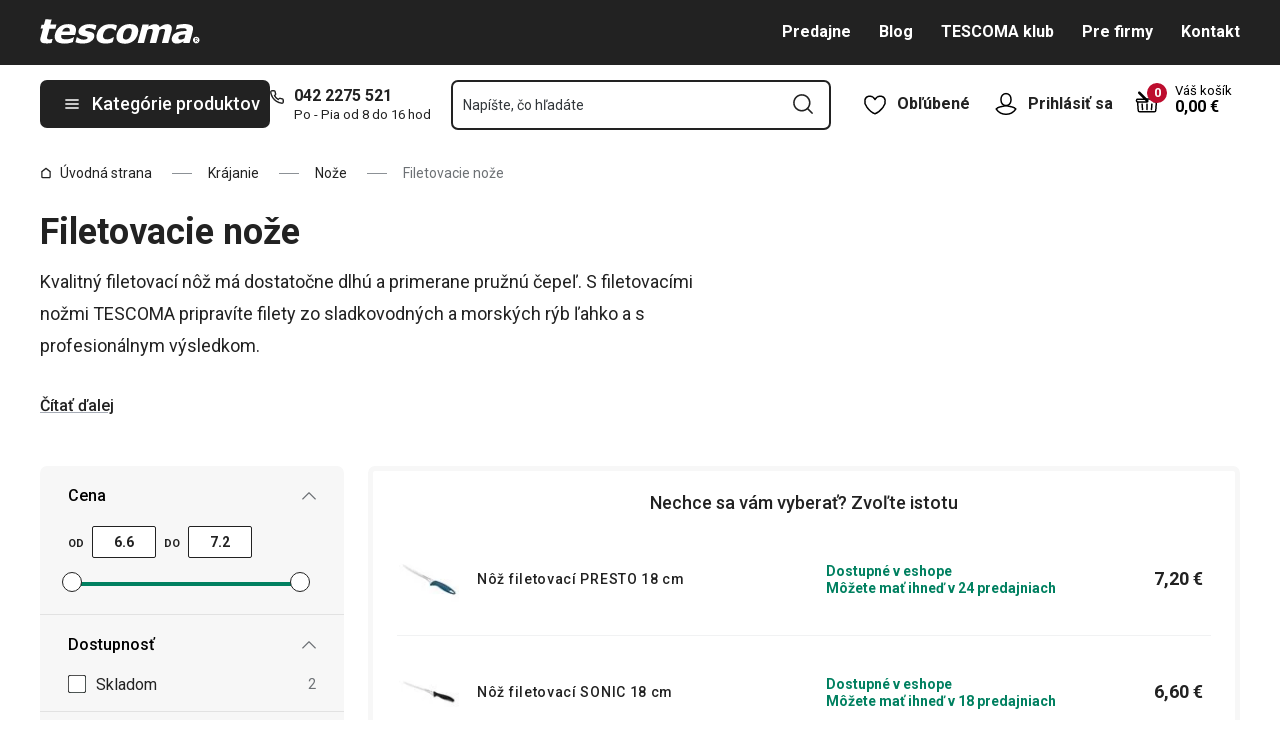

--- FILE ---
content_type: text/html; charset=utf-8
request_url: https://www.tescoma.sk/filetovacie-noze
body_size: 47696
content:
<!DOCTYPE html><html lang="cs"><head><meta charSet="utf-8"/><meta name="viewport" content="width=device-width"/><meta name="apple-mobile-web-app-title" content="Tescoma" class="jsx-4198770443"/><meta name="application-name" content="Tescoma" class="jsx-4198770443"/><meta name="theme-color" content="#bd0d2e" class="jsx-4198770443"/><meta name="msapplication-TileColor" content="#bd0d2e" class="jsx-4198770443"/><link rel="icon" type="image/png" sizes="16x16" href="https://cdn.tescoma.com/favicons/favicon-16x16.png"/><link rel="icon" type="image/png" sizes="32x32" href="https://cdn.tescoma.com/favicons/favicon-32x32.png"/><link rel="icon" type="image/png" sizes="96x96" href="https://cdn.tescoma.com/favicons/favicon-96x96.png"/><link rel="icon" href="https://cdn.tescoma.com/favicons/favicon.ico" sizes="any"/><link rel="icon" type="image/png" sizes="36x36" href="https://cdn.tescoma.com/favicons/android-icon-36x36.png"/><link rel="icon" type="image/png" sizes="48x48" href="https://cdn.tescoma.com/favicons/android-icon-48x48.png"/><link rel="icon" type="image/png" sizes="72x72" href="https://cdn.tescoma.com/favicons/android-icon-72x72.png"/><link rel="icon" type="image/png" sizes="96x96" href="https://cdn.tescoma.com/favicons/android-icon-96x96.png"/><link rel="icon" type="image/png" sizes="144x144" href="https://cdn.tescoma.com/favicons/android-icon-144x144.png"/><link rel="icon" type="image/png" sizes="192x192" href="https://cdn.tescoma.com/favicons/android-icon-192x192.png"/><link rel="apple-touch-icon" href="https://cdn.tescoma.com/favicons/apple-touch-icon.png"/><link rel="apple-touch-icon" sizes="57x57" href="https://cdn.tescoma.com/favicons/apple-icon-57x57.png"/><link rel="apple-touch-icon" sizes="60x60" href="https://cdn.tescoma.com/favicons/apple-icon-60x60.png"/><link rel="apple-touch-icon" sizes="72x72" href="https://cdn.tescoma.com/favicons/apple-icon-72x72.png"/><link rel="apple-touch-icon" sizes="76x76" href="https://cdn.tescoma.com/favicons/apple-icon-76x76.png"/><link rel="apple-touch-icon" sizes="114x114" href="https://cdn.tescoma.com/favicons/apple-icon-114x114.png"/><link rel="apple-touch-icon" sizes="120x120" href="https://cdn.tescoma.com/favicons/apple-icon-120x120.png"/><link rel="apple-touch-icon" sizes="144x144" href="https://cdn.tescoma.com/favicons/apple-icon-144x144.png"/><link rel="apple-touch-icon" sizes="152x152" href="https://cdn.tescoma.com/favicons/apple-icon-152x152.png"/><link rel="apple-touch-icon" sizes="180x180" href="https://cdn.tescoma.com/favicons/apple-icon-180x180.png"/><link rel="apple-touch-icon-precomposed" href="https://cdn.tescoma.com/favicons/apple-icon-precomposed.png"/><link rel="mask-icon" href="https://cdn.tescoma.com/favicons/safari-pinned-tab.svg" color="#5bbad5"/><link rel="manifest" href="https://cdn.tescoma.com/favicons/site.webmanifest"/><meta name="msapplication-config" content="https://cdn.tescoma.com/favicons/browserconfig.xml"/><meta name="msapplication-TileImage" content="https://cdn.tescoma.com/favicons/mstile-150x150.png"/><title>Filetovacie nože</title><meta name="description" content="Kvalitný filetovací nôž má dostatočne dlhú a primerane pružnú čepeľ. S filetovacími nožmi TESCOMA pripravíte filety zo sladkovodných a morských rýb ľahko a s profesionálnym..."/><meta property="og:site_name" content="Tescoma e-shop"/><meta property="og:locale" content="sk_SK"/><meta property="og:type" content="website"/><meta property="og:title" content="Filetovacie nože"/><meta property="og:description" content="Kvalitný filetovací nôž má dostatočne dlhú a primerane pružnú čepeľ. S filetovacími nožmi TESCOMA pripravíte filety zo sladkovodných a morských rýb ľahko a s profesionálnym..."/><meta property="og:image" content="https://www.tescoma.sk/images/tescoma-white-logo.png"/><meta property="twitter:card" content="summary_large_image"/><meta property="twitter:domain" content="https://www.tescoma.sk/"/><meta property="twitter:url" content="https://www.tescoma.sk/filetovacie-noze"/><meta property="twitter:title" content="Filetovacie nože"/><meta property="twitter:description" content="Kvalitný filetovací nôž má dostatočne dlhú a primerane pružnú čepeľ. S filetovacími nožmi TESCOMA pripravíte filety zo sladkovodných a morských rýb ľahko a s profesionálnym..."/><meta property="twitter:image" content="https://www.tescoma.sk/images/tescoma-white-logo.png"/><script type="application/ld+json" id="logo-metadata">[{"@context":"https://schema.org","@type":"Organization","url":"https://www.tescoma.sk/","logo":"https://www.tescoma.sk/images/logo.svg"}]</script><script type="application/ld+json" id="breadcrumbs-metadata">[{"@context":"https://schema.org","@type":"BreadcrumbList","itemListElement":[{"@type":"ListItem","position":1,"name":"Úvodná strana","item":"https://www.tescoma.sk/"},{"@type":"ListItem","position":2,"name":"Krájanie","item":"https://www.tescoma.sk/krajanie"},{"@type":"ListItem","position":3,"name":"Nože","item":"https://www.tescoma.sk/noze"},{"@type":"ListItem","position":4,"name":"Filetovacie nože"}]}]</script><meta name="next-head-count" content="23"/><link rel="preload" href="https://cdn.tescoma.com/_next/static/media/2c07349e02a7b712-s.p.woff2" as="font" type="font/woff2" crossorigin="anonymous" data-next-font="size-adjust"/><link rel="preload" href="https://cdn.tescoma.com/_next/static/media/47cbc4e2adbc5db9-s.p.woff2" as="font" type="font/woff2" crossorigin="anonymous" data-next-font="size-adjust"/><link rel="preload" href="https://cdn.tescoma.com/_next/static/css/b9d0de1507dae77a.css" as="style"/><link rel="stylesheet" href="https://cdn.tescoma.com/_next/static/css/b9d0de1507dae77a.css" data-n-g=""/><noscript data-n-css=""></noscript><script defer="" nomodule="" src="https://cdn.tescoma.com/_next/static/chunks/polyfills-78c92fac7aa8fdd8.js"></script><script defer="" src="https://cdn.tescoma.com/_next/static/chunks/4671-8cf29c705ba567f1.js"></script><script defer="" src="https://cdn.tescoma.com/_next/static/chunks/41-9abd5c469b315f97.js"></script><script defer="" src="https://cdn.tescoma.com/_next/static/chunks/841.9a5d4ce3e1de2d2c.js"></script><script src="https://cdn.tescoma.com/_next/static/chunks/webpack-797e4ce0c8612373.js" defer=""></script><script src="https://cdn.tescoma.com/_next/static/chunks/framework-48f7da9868157f5e.js" defer=""></script><script src="https://cdn.tescoma.com/_next/static/chunks/main-072ce532f286fa22.js" defer=""></script><script src="https://cdn.tescoma.com/_next/static/chunks/pages/_app-0f0fcc78eacf0e08.js" defer=""></script><script src="https://cdn.tescoma.com/_next/static/chunks/8764-bf74ce324097aa8e.js" defer=""></script><script src="https://cdn.tescoma.com/_next/static/chunks/574-ed8329c6511129b8.js" defer=""></script><script src="https://cdn.tescoma.com/_next/static/chunks/431-475cceb965a68ea4.js" defer=""></script><script src="https://cdn.tescoma.com/_next/static/chunks/2847-98dcb4a07fc85023.js" defer=""></script><script src="https://cdn.tescoma.com/_next/static/chunks/pages/categories/%5BcategorySlug%5D-201963dcae12ed35.js" defer=""></script><script src="https://cdn.tescoma.com/_next/static/JYX3-6IpuYoh9GnK5tZeF/_buildManifest.js" defer=""></script><script src="https://cdn.tescoma.com/_next/static/JYX3-6IpuYoh9GnK5tZeF/_ssgManifest.js" defer=""></script><style id="__jsx-4198770443">html{font-family:'__Roboto_f44b2d', '__Roboto_Fallback_f44b2d'}</style><style data-styled="" data-styled-version="5.3.5"></style></head><body><div id="__next"> <div class="Toastify"></div><span aria-atomic="true" aria-live="polite" class="sr-only" tabindex="-1"></span><nav aria-label="Preskočiť navigáciu"><ul><li><a href="#main-content" tabindex="0" class="absolute left-0 -translate-x-[1500rem] focus-visible:top-0 focus-visible:translate-x-0 z-aboveOverlay w-full bg-blueVeryLight p-2 text-center text-body font-semibold no-underline">Prejsť na hlavný obsah</a></li><li><a href="#search-input" tabindex="0" class="absolute left-0 -translate-x-[1500rem] focus-visible:top-0 focus-visible:translate-x-0 z-aboveOverlay w-full bg-blueVeryLight p-2 text-center text-body font-semibold no-underline">Prejsť na vyhľadávanie</a></li><li><a href="#main-navigation" tabindex="0" class="absolute left-0 -translate-x-[1500rem] focus-visible:top-0 focus-visible:translate-x-0 z-aboveOverlay w-full bg-blueVeryLight p-2 text-center text-body font-semibold no-underline">Prejsť na navigáciu</a></li></ul></nav><div class="relative z-menu aspect-[40/11] w-screen items-center justify-center md:aspect-auto md:w-auto md:block block" style="background-color:#181e21"><div class="" data-testid="layout-webline"><div class="px-5 pt-0 xl:mx-auto xl:mt-0 xl:w-layout"><div class="font-small flex w-full items-center justify-center text-center font-bold leading-6"><a tabindex="0" title="Odkaz v notifikačnej lište" href="https://www.tescoma.sk/zlava-20-na-vsetko"><div class="hidden aspect-[240/13] w-[1200px] max-w-[100vw] cursor-pointer md:block"><img alt="Obrázok v notifikačnej lište" data-testid="basic-image" loading="lazy" decoding="async" data-nimg="fill" class="responsive-image block object-contain focus-visible:outline-none" style="position:absolute;height:100%;width:100%;left:0;top:0;right:0;bottom:0;color:transparent" sizes="(min-width: 1440px) 1440px, 100vw" srcSet="https://cdn.tescoma.com/content/images/notificationBar/web/166730.png?width=640 640w, https://cdn.tescoma.com/content/images/notificationBar/web/166730.png?width=750 750w, https://cdn.tescoma.com/content/images/notificationBar/web/166730.png?width=828 828w, https://cdn.tescoma.com/content/images/notificationBar/web/166730.png?width=1080 1080w, https://cdn.tescoma.com/content/images/notificationBar/web/166730.png?width=1200 1200w, https://cdn.tescoma.com/content/images/notificationBar/web/166730.png?width=1920 1920w, https://cdn.tescoma.com/content/images/notificationBar/web/166730.png?width=2048 2048w" src="https://cdn.tescoma.com/content/images/notificationBar/web/166730.png?width=2048"/></div></a><a tabindex="0" title="Odkaz v notifikačnej lište" href="https://www.tescoma.sk/zlava-20-na-vsetko"><div class="my-0 -mx-5 block cursor-pointer md:hidden"><img alt="Obrázok v notifikačnej lište" data-testid="basic-image" loading="lazy" decoding="async" data-nimg="fill" class="responsive-image block object-contain focus-visible:outline-none" style="position:absolute;height:100%;width:100%;left:0;top:0;right:0;bottom:0;color:transparent" sizes="(min-width: 1440px) 1440px, 100vw" srcSet="https://cdn.tescoma.com/content/images/notificationBar/mobile/166989.png?width=640 640w, https://cdn.tescoma.com/content/images/notificationBar/mobile/166989.png?width=750 750w, https://cdn.tescoma.com/content/images/notificationBar/mobile/166989.png?width=828 828w, https://cdn.tescoma.com/content/images/notificationBar/mobile/166989.png?width=1080 1080w, https://cdn.tescoma.com/content/images/notificationBar/mobile/166989.png?width=1200 1200w, https://cdn.tescoma.com/content/images/notificationBar/mobile/166989.png?width=1920 1920w, https://cdn.tescoma.com/content/images/notificationBar/mobile/166989.png?width=2048 2048w" src="https://cdn.tescoma.com/content/images/notificationBar/mobile/166989.png?width=2048"/></div></a></div></div></div></div><div class="vl:menu-gradient relative z-menu mb-5 bg-primary" data-testid="layout-header"><div class="flex w-full flex-wrap justify-between vl:px-5 xl:mx-auto xl:w-layout"><div class="flex h-11 flex-1 items-center justify-between vl:h-16 vl:shrink-0 vl:grow vl:basis-full"><a tabindex="0" class="flex h-full max-w-[160px] items-center notVl:max-w-[120px] notVl:py-1 notVl:pr-4 notVl:pl-5" title="Prejsť na hlavnú stránku" href="/"><div class="relative h-[27px] w-[84px] lg:w-[169px]"><img alt="Tescoma" data-testid="basic-image" loading="lazy" decoding="async" data-nimg="fill" class="responsive-image block object-contain focus-visible:outline-none" style="position:absolute;height:100%;width:100%;left:0;top:0;right:0;bottom:0;color:transparent" sizes="(min-width: 1024px) 169px, 84px" srcSet="/images/logo.svg 16w, /images/logo.svg 32w, /images/logo.svg 48w, /images/logo.svg 64w, /images/logo.svg 96w, /images/logo.svg 128w, /images/logo.svg 256w, /images/logo.svg 384w, /images/logo.svg 640w, /images/logo.svg 750w, /images/logo.svg 828w, /images/logo.svg 1080w, /images/logo.svg 1200w, /images/logo.svg 1920w, /images/logo.svg 2048w" src="/images/logo.svg"/></div></a><div class="notVl:hidden"><a tabindex="0" class="ml-7 no-underline text-white font-bold hover:text-white hover:underline" href="/predajne">Predajne</a><a tabindex="0" class="ml-7 no-underline text-white font-bold hover:text-white hover:underline" target="_self" href="/tescoma-blog-2">Blog</a><a tabindex="0" class="ml-7 no-underline text-white font-bold hover:text-white hover:underline" target="_self" href="/tescoma-klub">TESCOMA klub</a><a tabindex="0" class="ml-7 no-underline text-white font-bold hover:text-white hover:underline" target="_self" href="/pre-firmy">Pre firmy</a><a tabindex="0" class="ml-7 no-underline text-white font-bold hover:text-white hover:underline" target="_self" href="/kontakt">Kontakt</a></div></div><div class="flex w-[135px] flex-1 justify-end bg-primary vl:hidden"><ul class="flex h-full vl:not-last:mr-2.5" data-testid="layout-header-menuiconic"><li class="relative space-x-1 self-center notVl:h-[45px] notVl:w-[45px] notVl:items-center notVl:justify-center notVl:space-x-0 notVl:bg-primary notVl:text-white"><a tabindex="0" title="Otvoriť Obľúbené" class="flex h-full w-full cursor-pointer items-center justify-center font-bold text-currentColor no-underline transition-all vl:h-[48px] vl:rounded-md vl:px-3 vl:hover:bg-white vl:hover:no-underline notVl:hover:text-white" href="/oblubene-produkty"><div class="relative"><svg class="mr-2.5 h-6 w-6 stroke-white text-currentColor vl:stroke-black notVl:mr-0" xmlns="http://www.w3.org/2000/svg" viewBox="0 0 24 24"><path d="M12 21.8s4.1-1.4 8.1-6.6c3.6-4.8 2.4-10.1-1.6-10.9-4.6-.9-6.5 3.2-6.5 3.2s-1.9-4.1-6.5-3.2c-3.9.8-5.2 6.1-1.6 10.9 3.9 5.2 8.1 6.6 8.1 6.6Z" style="stroke-linecap:round;stroke-linejoin:round;stroke-width:1.5px;fill:none"></path></svg></div><span class="notVl:hidden">Obľúbené</span></a></li><li class="relative space-x-1 self-center notVl:h-[45px] notVl:w-[45px] notVl:items-center notVl:justify-center notVl:space-x-0 notVl:bg-primary notVl:text-white" data-testid="layout-header-menuiconic-2"><div class="flex h-full w-full cursor-pointer items-center justify-center font-bold no-underline transition-all vl:h-[48px] vl:rounded-md vl:px-3 vl:hover:bg-white vl:hover:no-underline"><button tabindex="0" aria-label="Otvoriť užívateľské menu" class="text-currentColor"><svg class="mr-2.5 h-6 w-6 stroke-white text-currentColor vl:stroke-black notVl:mr-0" xmlns="http://www.w3.org/2000/svg" viewBox="0 0 24 24"><path d="M7.1 8.7V6.5c0-2.7 2.2-4.9 4.9-4.9s4.9 2.2 4.9 4.9v2.2c0 2.7-2.2 4.9-4.9 4.9s-4.9-2.2-4.9-4.9Z" style="stroke-linecap:round;stroke-width:1.5px;stroke-miterlimit:10;fill:none"></path><path d="M21.8 17c-2.1 3.2-5.7 5.3-9.8 5.3S4.3 20.2 2.2 17c.9-1 2.1-1.7 3.5-2l6.3-1.4 6.3 1.4c1.4.3 2.6 1 3.5 2Z" style="stroke-linejoin:round;stroke-linecap:round;stroke-width:1.5px;fill:none"></path></svg></button><span class="notVl:hidden">Prihlásiť sa</span></div></li></ul><div class="items-center flex inset-0 justify-center fixed bg-black/60 cursor-pointer opacity-0 pointer-events-none transition-opacity z-overlay"></div><div class="relative border-x vl:border-none"><div class="flex h-11 w-11 cursor-pointer items-center justify-center text-description outline-0"><a tabindex="0" class="relative flex h-full w-full items-center justify-center text-white no-underline transition-colors hover:text-white hover:no-underline vl:text-primary" href="/kosik"><svg class="h-6 w-6 stroke-white vl:stroke-black" xmlns="http://www.w3.org/2000/svg" version="1.1" viewBox="0 0 24 24"><path d="m2.6 10.8.6 8.4c0 .9.8 1.6 1.7 1.6h14.2c.9 0 1.7-.7 1.7-1.6l.6-8.4" style="stroke-miterlimit:10;stroke-width:1.5px;fill:none"></path><path d="m16.5 18.5.4-5.4M7.5 18.5l-.4-5.4M18.9 10.8h2.6c.5 0 .8-.3.9-.8v-.9c.1-.5-.3-1-.8-1h-10M12 13.1v5.4" style="stroke-width:1.5px;stroke-miterlimit:10;fill:none;stroke-linecap:round;stroke-linejoin:round"></path><path d="M9.7 8.2H2.5c-.5 0-.9.4-.9 1v.9c.1.4.5.8.9.8H12c.8 0 1.2-.9.6-1.5l-7.8-8c-.2-.2-.6-.2-.9 0h0c-.2.2-.2.6 0 .9l8.4 8.4" style="stroke-miterlimit:10;stroke-width:1.5px;stroke-linecap:round;fill:none"></path></svg><span aria-live="polite" aria-busy="true"><span class="react-loading-skeleton absolute right-1 top-1 flex h-5 w-5 rounded-full" style="--animation-duration:1s;--base-color:#eeeeee;--highlight-color:#cdcdcd">‌</span><br/></span></a></div></div></div><div class="flex items-center justify-start vl:h-[80px] vl:gap-x-4 notVl:bg-primary"><button type="button" tabindex="0" class="cursor-pointer outline-0 border-0 group inline-flex w-auto justify-center items-center text-center no-underline transition-colors ease-defaultTransition duration-200 !leading-5 active:scale-95 font-medium min-h-[40px] py-[9px] px-3 text-body [&amp;&gt;svg:first-child]:mr-3 [&amp;&gt;svg:last-child:not(:first-child)]:ml-3 bg-primary text-white hover:text-white hover:bg-[#3b3b3b] select-none rounded-none vl:h-12 vl:rounded-md vl:bg-primary vl:text-description notVl:h-full notVl:w-full notVl:text-small notVl:font-bold notVl:uppercase vl:w-[230px] vl:z-auto notVl:bg-primary notVl:text-white notVl:hover:bg-primary notVl:hover:text-white [&amp;&gt;svg]:hover:text-white" data-testid="layout-header-navigation-hamburger-button" id="main-navigation"><svg class="icon mr-3 h-4 w-4 min-w-[16px] notVl:text-white notVl:hover:text-white" viewBox="0 0 20 20" fill="none" xmlns="http://www.w3.org/2000/svg"><path d="M2.5 10H17.5" stroke="currentColor" stroke-width="2" stroke-linecap="round" stroke-linejoin="round"></path><path d="M2.5 5H17.5" stroke="currentColor" stroke-width="2" stroke-linecap="round" stroke-linejoin="round"></path><path d="M2.5 15H17.5" stroke="currentColor" stroke-width="2" stroke-linecap="round" stroke-linejoin="round"></path></svg><span class="vl:hidden">Menu</span><span class="hidden whitespace-nowrap vl:block">Kategórie produktov</span></button><div class="pr-5 vl:pr-0 hidden vl:block text-primary"><div class="flex h-5 items-center"><div class="h-full w-6"><svg class="icon text-currentColor" viewBox="0 0 512 512" xmlns="http://www.w3.org/2000/svg"><path d="M73.698 2.5c-41.49-.077-74.72 36.314-70.901 77.635a25.353 25.353 0 0 0 0 .346c7.961 74.689 33.436 146.425 74.317 209.435.02.03.03.069.05.1.012.018.037.03.05.049a472.057 472.057 0 0 0 145.118 144.871c.013.009.037-.008.05 0a480.098 480.098 0 0 0 209.039 74.219 25.353 25.353 0 0 0 .445.05c41.33 3.686 77.661-29.557 77.635-71.05v-68.673a25.353 25.353 0 0 0-6.14-16.438c-6.844-27.567-25.942-51.047-55.156-55.156a25.353 25.353 0 0 0-.198 0c-20.099-2.644-39.869-7.59-58.87-14.656h-.098c-25.934-9.696-55.337-3.446-75.06 15.992a25.353 25.353 0 0 0-.1.1l-13.665 13.615c-40.9-26.304-75.362-60.7-101.746-101.549l13.566-13.566a25.353 25.353 0 0 0 .148-.099c19.508-19.704 25.784-49.157 15.993-75.11a269.681 269.681 0 0 1-14.656-58.72 25.353 25.353 0 0 0-.05-.248c-5.022-35.17-35.672-61.504-71.197-61.147H73.697zm-.1 50.7a25.353 25.353 0 0 0 .1 0h68.821a25.353 25.353 0 0 0 .248 0c10.492-.105 19.064 7.24 20.547 17.626a320.18 320.18 0 0 0 17.379 69.614 25.353 25.353 0 0 0 .05.1c2.826 7.492 1.055 15.741-4.605 21.487l-29.064 29.014a25.353 25.353 0 0 0-4.11 30.5 392.043 392.043 0 0 0 147.15 146.901 25.353 25.353 0 0 0 30.45-4.11l29.063-29.013c5.763-5.651 14.127-7.444 21.686-4.605a25.353 25.353 0 0 0 .05 0 320.538 320.538 0 0 0 69.811 17.379c10.54 1.482 17.902 10.215 17.627 20.745a25.353 25.353 0 0 0 0 .644v68.722c.008 12.449-9.947 21.488-22.33 20.449-66.505-7.27-130.39-29.9-186.56-66.247a25.353 25.353 0 0 0-.199-.149c-52.27-33.146-96.627-77.363-129.87-129.572a25.353 25.353 0 0 0-.098-.198C83.194 206.199 60.452 142.06 53.299 75.332 52.257 63.048 61.24 53.168 73.6 53.2z" fill="currentColor"></path></svg></div><a tabindex="0" class="font-bold text-inherit no-underline hover:text-inherit hover:no-underline" href="tel:+4210422275521" aria-label="0-4-2-2-2-7-5-5-2-1">042 2275 521</a></div><div class="h-4 pl-6 text-tiny notVl:hidden">Po - Pia od 8 do 16 hod</div></div></div><div class="flex items-center vl:h-[80px] vl:flex-1 vl:gap-x-2 vl:px-3 xl:px-5 notVl:w-full"><div class="h-[48px] w-full lg:relative" id="autocomplete-container"><div class="items-center inset-0 justify-center fixed bg-black/60 cursor-pointer opacity-0 pointer-events-none transition-opacity z-aboveMenu hidden vl:block"></div><div class="relative lg:absolute lg:left-0 lg:top-0 lg:w-full"><form class="relative flex w-full"><div style="pointer-events:auto" class="relative w-full"><input id="search-input" name="autocompleteSearchQuery" placeholder="Napíšte, čo hľadáte" type="search" class="peer box-border border-solid bg-white font-normal text-primary w-appearance-none [-moz-appearance:textfield] px-2 pt-5 h-[50px] placeholder:text-transparent disabled/read-only:pointer-events-none disabled/read-only:cursor-no-drop disabled/read-only:bg-opacity-50 disabled/read-only:text-grayDark focus:border-borderFocus focus:outline focus:outline-[3px] focus:outline-outlineFocus webkit-autofill:!bg-white webkit-autofill:!shadow-input webkit-autofill:hover:!bg-white webkit-autofill:hover:!shadow-input webkit-autofill:focus:!bg-white webkit-autofill:focus:!shadow-input internal-autofill-selected:!bg-white internal-autofill-selected:!shadow-input mb-0 w-full rounded-none border-2 border-t-0 border-primary pr-11 text-body placeholder:text-ellipsis vl:rounded-md vl:border-t-2" autoComplete="off" data-testid="layout-header-search-autocomplete-input" value=""/><button tabindex="0" aria-label="Odoslať vyhľadávací formulár" class="absolute top-3 right-4 h-6 w-6 cursor-pointer border-none bg-transparent" type="submit"><svg class="icon h-5 w-5" xmlns="http://www.w3.org/2000/svg" viewBox="0 0 512 512"><path d="M225.772 2.5C102.663 2.5 2.5 102.663 2.5 225.772c0 123.116 100.163 223.272 223.272 223.272 123.116 0 223.272-100.156 223.272-223.272C449.044 102.663 348.888 2.5 225.772 2.5zm0 405.326c-100.383 0-182.053-81.67-182.053-182.053S125.39 43.719 225.772 43.719s182.053 81.67 182.053 182.053-81.67 182.054-182.053 182.054z" fill="currentColor"></path><path d="M503.461 474.319L385.3 356.156c-8.052-8.051-21.091-8.051-29.143 0-8.051 8.045-8.051 21.098 0 29.143L474.32 503.46a20.538 20.538 0 0 0 14.571 6.039 20.551 20.551 0 0 0 14.571-6.039c8.052-8.044 8.052-21.098 0-29.142z" fill="currentColor"></path></svg></button><label for="search-input" class="absolute left-3 z-two block text-small leading-3 text-grayVeryDark transition-all duration-200 ease-defaultTransition peer-readonly:bg-opacity-50 peer-readonly:pointer-events-none peer-readonly:cursor-no-drop peer-disabled:pointer-events-none peer-disabled:cursor-no-drop peer-disabled:bg-opacity-50 peer-disabled:text-grayDark peer-focus:transform-none top-1/2 -translate-y-1/2 peer-focus:top-2 peer-focus:text-tiny">Napíšte, čo hľadáte</label></div></form></div></div></div><div class="flex items-center justify-end gap-x-0 notVl:hidden min-w-[280px]"><ul class="flex h-full vl:not-last:mr-2.5" data-testid="layout-header-menuiconic"><li class="relative space-x-1 self-center notVl:h-[45px] notVl:w-[45px] notVl:items-center notVl:justify-center notVl:space-x-0 notVl:bg-primary notVl:text-white"><a tabindex="0" title="Otvoriť Obľúbené" class="flex h-full w-full cursor-pointer items-center justify-center font-bold text-currentColor no-underline transition-all vl:h-[48px] vl:rounded-md vl:px-3 vl:hover:bg-white vl:hover:no-underline notVl:hover:text-white" href="/oblubene-produkty"><div class="relative"><svg class="mr-2.5 h-6 w-6 stroke-white text-currentColor vl:stroke-black notVl:mr-0" xmlns="http://www.w3.org/2000/svg" viewBox="0 0 24 24"><path d="M12 21.8s4.1-1.4 8.1-6.6c3.6-4.8 2.4-10.1-1.6-10.9-4.6-.9-6.5 3.2-6.5 3.2s-1.9-4.1-6.5-3.2c-3.9.8-5.2 6.1-1.6 10.9 3.9 5.2 8.1 6.6 8.1 6.6Z" style="stroke-linecap:round;stroke-linejoin:round;stroke-width:1.5px;fill:none"></path></svg></div><span class="notVl:hidden">Obľúbené</span></a></li><li class="relative space-x-1 self-center notVl:h-[45px] notVl:w-[45px] notVl:items-center notVl:justify-center notVl:space-x-0 notVl:bg-primary notVl:text-white" data-testid="layout-header-menuiconic-2"><div class="flex h-full w-full cursor-pointer items-center justify-center font-bold no-underline transition-all vl:h-[48px] vl:rounded-md vl:px-3 vl:hover:bg-white vl:hover:no-underline"><button tabindex="0" aria-label="Otvoriť užívateľské menu" class="text-currentColor"><svg class="mr-2.5 h-6 w-6 stroke-white text-currentColor vl:stroke-black notVl:mr-0" xmlns="http://www.w3.org/2000/svg" viewBox="0 0 24 24"><path d="M7.1 8.7V6.5c0-2.7 2.2-4.9 4.9-4.9s4.9 2.2 4.9 4.9v2.2c0 2.7-2.2 4.9-4.9 4.9s-4.9-2.2-4.9-4.9Z" style="stroke-linecap:round;stroke-width:1.5px;stroke-miterlimit:10;fill:none"></path><path d="M21.8 17c-2.1 3.2-5.7 5.3-9.8 5.3S4.3 20.2 2.2 17c.9-1 2.1-1.7 3.5-2l6.3-1.4 6.3 1.4c1.4.3 2.6 1 3.5 2Z" style="stroke-linejoin:round;stroke-linecap:round;stroke-width:1.5px;fill:none"></path></svg></button><span class="notVl:hidden">Prihlásiť sa</span></div></li></ul><div class="items-center flex inset-0 justify-center fixed bg-black/60 cursor-pointer opacity-0 pointer-events-none transition-opacity z-overlay"></div><div class="relative flex grow justify-end"><a tabindex="0" class="defaultTransition flex items-end rounded-md pt-2.5 pr-2 pb-5 text-black no-underline hover:text-black hover:no-underline" href="/kosik"><span class="relative flex text-h6"><svg class="h-6 w-6 stroke-white vl:stroke-black" xmlns="http://www.w3.org/2000/svg" version="1.1" viewBox="0 0 24 24"><path d="m2.6 10.8.6 8.4c0 .9.8 1.6 1.7 1.6h14.2c.9 0 1.7-.7 1.7-1.6l.6-8.4" style="stroke-miterlimit:10;stroke-width:1.5px;fill:none"></path><path d="m16.5 18.5.4-5.4M7.5 18.5l-.4-5.4M18.9 10.8h2.6c.5 0 .8-.3.9-.8v-.9c.1-.5-.3-1-.8-1h-10M12 13.1v5.4" style="stroke-width:1.5px;stroke-miterlimit:10;fill:none;stroke-linecap:round;stroke-linejoin:round"></path><path d="M9.7 8.2H2.5c-.5 0-.9.4-.9 1v.9c.1.4.5.8.9.8H12c.8 0 1.2-.9.6-1.5l-7.8-8c-.2-.2-.6-.2-.9 0h0c-.2.2-.2.6 0 .9l8.4 8.4" style="stroke-miterlimit:10;stroke-width:1.5px;stroke-linecap:round;fill:none"></path></svg><span aria-live="polite" aria-busy="true"><span class="react-loading-skeleton absolute -top-2 -right-2 flex h-5 w-5 rounded-full" style="--animation-duration:1s;--base-color:#eeeeee;--highlight-color:#e3e4ec">‌</span><br/></span></span><div class="ml-4 font-bold leading-4" data-testid="layout-header-cart-totalprice"><div class="text-tiny font-normal">Váš košík</div><span aria-live="polite" aria-busy="true"><span class="react-loading-skeleton h-4 w-14" style="--animation-duration:1s;--base-color:#eeeeee;--highlight-color:#e3e4ec">‌</span><br/></span></div></a></div></div></div></div><main aria-label="Hlavný obsah: Filetovacie nože" id="main-content"><div class="" data-testid="layout-webline"><div class="px-5 pt-0 xl:mx-auto xl:mt-0 xl:w-layout"><div data-testid="layout-breadcrumbs" class="-mt-2 mb-6 flex items-center text-small notLg:mb-5 notLg:text-primary"><svg class="icon mr-1 h-3 w-3 rotate-90 lg:hidden" fill="none" viewBox="0 0 24 24" xmlns="http://www.w3.org/2000/svg"><path d="m23.254 6.2185-11.254 11.254-11.254-11.254" stroke="currentColor" stroke-linejoin="round" stroke-width="2.1101"></path></svg><a tabindex="0" class="mr-4 flex items-center py-2 pr-1 text-primary no-underline notLg:hidden notLg:last-of-type:[display:initial]" data-testid="layout-breadcrumbs-item-root" href="/"><svg class="icon mr-2 h-3 w-3 notLg:hidden" viewBox="0 0 12 13" fill="none" xmlns="http://www.w3.org/2000/svg"><path d="M1.5 5 6 1.5 10.5 5v5.5a1 1 0 0 1-1 1h-7a1 1 0 0 1-1-1V5Z" stroke="currentColor" stroke-width="1.5" stroke-linecap="round" stroke-linejoin="round"></path></svg>Úvodná strana</a><span class="mr-4 h-0 w-5 border-b border-solid border-grayDarker -indent-[9999px] notLg:hidden">/</span><a tabindex="0" class="mr-4 flex items-center py-2 pr-1 text-primary no-underline notLg:hidden notLg:last-of-type:[display:initial]" data-testid="layout-breadcrumbs-item-root" href="/krajanie">Krájanie</a><span class="mr-4 h-0 w-5 border-b border-solid border-grayDarker -indent-[9999px] notLg:hidden">/</span><a tabindex="0" class="mr-4 flex items-center py-2 pr-1 text-primary no-underline notLg:hidden notLg:last-of-type:[display:initial]" data-testid="layout-breadcrumbs-item-root" href="/noze">Nože</a><span class="mr-4 h-0 w-5 border-b border-solid border-grayDarker -indent-[9999px] notLg:hidden">/</span><span class="mr-4 text-grayDark notLg:hidden ">Filetovacie nože</span></div></div></div><div class="" data-testid="layout-webline"><div class="px-5 pt-0 xl:mx-auto xl:mt-0 xl:w-layout"><div class="mb-10 flex w-full justify-between"><div class="max-w-[700px]"><h1 class="mb-2 font-bold text-primary [text-rendering:optimizeLegibility] [word-wrap:break-word] text-[30px] leading-9 lg:mb-4 lg:text-h1" data-testid="basic-heading-h1">Filetovacie nože</h1><div class="limit-height overflow-hidden" style="height:120px"><section class="user-text text-body leading-7 vl:text-h6 vl:leading-8"><p>Kvalitný filetovací nôž má dostatočne dlhú a primerane pružnú čepeľ. S filetovacími nožmi TESCOMA pripravíte filety zo sladkovodných a morských rýb ľahko a s profesionálnym výsledkom.</p>

<p>Filetovacie nože s čepeľami z prvotriednej nehrdzavejúcej ocele sa ľahko čistia, sú vhodné do umývačky.</p></section></div><div><button type="button" tabindex="0" class="cursor-pointer outline-0 border-0 group inline-flex w-auto justify-center items-center text-center transition-colors ease-defaultTransition duration-200 !leading-5 rounded-md active:scale-95 font-medium min-h-[40px] py-[9px] px-3 text-body [&amp;&gt;svg:first-child]:mr-3 [&amp;&gt;svg:last-child:not(:first-child)]:ml-3 bg-transparent text-primary underline decoration-border decoration-1 underline-offset-2 hover:bg-transparent hover:text-primary hover:[&amp;&gt;svg]:text-primary hover:decoration-primary disabled:bg-transparent disabled:[&amp;&gt;svg]:text-grayDark whitespace-nowrap pl-0"><span>Čítať ďalej</span></button></div></div></div><div class="relative mb-8 flex flex-col vl:mb-10 vl:flex-row"><div class="fixed top-0 left-0 bottom-0 right-10 max-w-[400px] -translate-x-full vl:static vl:w-[304px] vl:translate-x-0 vl:transition-none"><div class="relative z-aboveOverlay h-full rounded-none bg-grayLight pb-1 vl:z-above vl:h-auto vl:rounded-md" data-testid="blocks-product-filter"><div class="absolute top-0 right-0 left-0 flex h-16 items-center justify-between bg-grayLight px-5 text-h3 leading-[32px] vl:hidden">Produktový filter<span class="relative inline-flex h-10 w-10 cursor-pointer items-center justify-center rounded-round border border-primary text-primary hover:bg-black hover:text-white"><svg class="icon h-2.5 w-2.5 text-currentColor transition-all duration-300" xmlns="http://www.w3.org/2000/svg" viewBox="0 0 512 512"><g><path d="M456.051 2.504L2.503 456.053l53.445 53.445L509.497 55.95z" fill="currentColor"></path><path d="M55.948 2.504L2.503 55.949 456.05 509.5l53.446-53.446z" fill="currentColor"></path></g></svg></span></div><div class="absolute top-16 right-0 left-0 bottom-16 overflow-y-scroll vl:static vl:overflow-visible"><div class="border-b px-7 border-borderLight ease-defaultTransition duration-200 last:border-b-0" data-testid="blocks-product-filter-filtergroup-price"><div class="block relative p-5 pl-0 text-black text-body font-medium cursor-pointer hover:text-green">Cena<svg class="icon absolute right-0 top-1/2 w-[14px] text-grayDark select-none -translate-y-1/2 ease-defaultTransition duration-200 rotate-180" fill="none" viewBox="0 0 24 24" xmlns="http://www.w3.org/2000/svg"><path d="m23.254 6.2185-11.254 11.254-11.254-11.254" stroke="currentColor" stroke-linejoin="round" stroke-width="2.1101"></path></svg></div><div class="flex-wrap flex-col mb-2 flex"><div class="flex flex-row items-center justify-start"><div class="mr-2 inline-block text-footer font-bold uppercase" data-testid="basic-rangeslider-left-value">od<input aria-label="Minimálna cena" class="ml-2 h-8 w-16 rounded-sm border border-primary bg-white text-center text-small text-primary focus:outline focus:outline-2 focus:outline-green/30" type="number" value="6.6"/></div><div class="mr-2 inline-block text-footer font-bold uppercase" data-testid="basic-rangeslider-right-value">do<input aria-label="Maximálna cena" class="ml-2 h-8 w-16 rounded-sm border border-primary bg-white text-center text-small text-primary focus:outline focus:outline-2 focus:outline-green/30" type="number" value="7.2"/></div></div><div class="relative flex h-12 w-full items-center justify-center p-2" data-testid="basic-rangeslider"><label for="minimalPriceSliderControl" class="sr-only">Nastaviť filter minimálna cena</label><input id="minimalPriceSliderControl" type="range" min="6.6" max="7.2" step="0.1" data-testid="basic-rangeslider-left-thumb" tabindex="-1" class="slider-thumb" value="6.6"/><label for="maximalPriceSliderControl" class="sr-only">Nastaviť filter maximálna cena</label><input id="maximalPriceSliderControl" type="range" min="6.6" max="7.2" step="0.1" tabindex="-1" data-testid="basic-rangeslider-right-thumb" class="slider-thumb slider-thumb-disabled" value="7.2"/><div class="relative w-full"><div class="absolute z-above h-1 w-full rounded-sm bg-primary bg-opacity-20"></div><div class="absolute z-two h-1 rounded-sm bg-green"></div></div></div></div></div><div class="border-b px-7 border-borderLight ease-defaultTransition duration-200 last:border-b-0" data-testid="blocks-product-filter-filtergroup-instock"><div class="block relative p-5 pl-0 text-black text-body font-medium cursor-pointer hover:text-green">Dostupnosť<svg class="icon absolute right-0 top-1/2 w-[14px] text-grayDark select-none -translate-y-1/2 ease-defaultTransition duration-200 rotate-180" fill="none" viewBox="0 0 24 24" xmlns="http://www.w3.org/2000/svg"><path d="m23.254 6.2185-11.254 11.254-11.254-11.254" stroke="currentColor" stroke-linejoin="round" stroke-width="2.1101"></path></svg></div><div class="flex-wrap flex-col mb-2 flex"><div class="mb-2"><div style="pointer-events:auto" class="relative w-full"><input id="onlyInStock" type="checkbox" class="peer sr-only"/><label for="onlyInStock" class="relative min-h-[18px] cursor-pointer select-none pl-7 text-body text-primary transition-colors duration-300 hover:text-green hover:before:bg-pos-x-center before:absolute before:top-0 before:left-0 before:inline-block before:h-[18px] before:w-[18px] before:bg-[url(&quot;/images/custom_checkbox.png&quot;)] before:bg-[length:54px_36px] before:bg-left-top before:bg-no-repeat before:content-[&quot;&quot;] peer-checked:font-bold peer-checked:text-green peer-checked:before:bg-pos-y-bottom peer-focus:before:bg-pos-x-center peer-active:before:bg-pos-x-center peer-disabled:cursor-no-drop peer-disabled:font-normal peer-disabled:text-grayDark peer-disabled:before:cursor-no-drop peer-disabled:before:bg-pos-x-right [&amp;&gt;a]:text-primary [&amp;&gt;a]:hover:text-orange [&amp;&gt;a]:focus:text-orange [&amp;&gt;a]:active:text-orange peer-focus-visible:before:outline peer-focus-visible:before:outline-2 peer-focus-visible:before:outline-blueLight inline-flex w-full">Skladom<span class="ml-auto inline-block pl-2 text-small text-grayDark"> <!-- -->2</span></label></div></div></div></div><div class="border-b px-7 border-borderLight ease-defaultTransition duration-200 last:border-b-0"><div class="block relative p-5 pl-0 text-black text-body font-medium cursor-pointer hover:text-green">Materiál<svg class="icon absolute right-0 top-1/2 w-[14px] text-grayDark select-none -translate-y-1/2 rotate-0 ease-defaultTransition duration-200" fill="none" viewBox="0 0 24 24" xmlns="http://www.w3.org/2000/svg"><path d="m23.254 6.2185-11.254 11.254-11.254-11.254" stroke="currentColor" stroke-linejoin="round" stroke-width="2.1101"></path></svg></div></div><div class="border-b px-7 border-borderLight ease-defaultTransition duration-200 last:border-b-0"><div class="block relative p-5 pl-0 text-black text-body font-medium cursor-pointer hover:text-green">Produktová línia<svg class="icon absolute right-0 top-1/2 w-[14px] text-grayDark select-none -translate-y-1/2 rotate-0 ease-defaultTransition duration-200" fill="none" viewBox="0 0 24 24" xmlns="http://www.w3.org/2000/svg"><path d="m23.254 6.2185-11.254 11.254-11.254-11.254" stroke="currentColor" stroke-linejoin="round" stroke-width="2.1101"></path></svg></div></div><div class="border-b px-7 border-borderLight ease-defaultTransition duration-200 last:border-b-0"><div class="block relative p-5 pl-0 text-black text-body font-medium cursor-pointer hover:text-green">Typ<svg class="icon absolute right-0 top-1/2 w-[14px] text-grayDark select-none -translate-y-1/2 rotate-0 ease-defaultTransition duration-200" fill="none" viewBox="0 0 24 24" xmlns="http://www.w3.org/2000/svg"><path d="m23.254 6.2185-11.254 11.254-11.254-11.254" stroke="currentColor" stroke-linejoin="round" stroke-width="2.1101"></path></svg></div></div><div class="border-b px-7 border-borderLight ease-defaultTransition duration-200 last:border-b-0"><div class="block relative p-5 pl-0 text-black text-body font-medium cursor-pointer hover:text-green">Dĺžka produktu (cm)<svg class="icon absolute right-0 top-1/2 w-[14px] text-grayDark select-none -translate-y-1/2 rotate-0 ease-defaultTransition duration-200" fill="none" viewBox="0 0 24 24" xmlns="http://www.w3.org/2000/svg"><path d="m23.254 6.2185-11.254 11.254-11.254-11.254" stroke="currentColor" stroke-linejoin="round" stroke-width="2.1101"></path></svg></div></div><div class="border-b px-7 border-borderLight ease-defaultTransition duration-200 last:border-b-0"><div class="block relative p-5 pl-0 text-black text-body font-medium cursor-pointer hover:text-green">Dĺžka čepele (cm)<svg class="icon absolute right-0 top-1/2 w-[14px] text-grayDark select-none -translate-y-1/2 rotate-0 ease-defaultTransition duration-200" fill="none" viewBox="0 0 24 24" xmlns="http://www.w3.org/2000/svg"><path d="m23.254 6.2185-11.254 11.254-11.254-11.254" stroke="currentColor" stroke-linejoin="round" stroke-width="2.1101"></path></svg></div></div><div class="border-b px-7 border-borderLight ease-defaultTransition duration-200 last:border-b-0"><div class="block relative p-5 pl-0 text-black text-body font-medium cursor-pointer hover:text-green">Dĺžka záruky (v rokoch)<svg class="icon absolute right-0 top-1/2 w-[14px] text-grayDark select-none -translate-y-1/2 rotate-0 ease-defaultTransition duration-200" fill="none" viewBox="0 0 24 24" xmlns="http://www.w3.org/2000/svg"><path d="m23.254 6.2185-11.254 11.254-11.254-11.254" stroke="currentColor" stroke-linejoin="round" stroke-width="2.1101"></path></svg></div></div></div><div class="absolute right-0 left-0 bottom-0 flex h-16 items-center justify-between bg-white px-5 shadow-[0_0_10px_0_rgba(0,0,0,0.15)] vl:hidden"><a tabindex="0" class="-ml-2 inline-block cursor-pointer p-2 no-underline">Vymazať filtre</a><button type="button" tabindex="0" class="cursor-pointer outline-0 border-0 group w-auto justify-center items-center text-center no-underline transition-colors ease-defaultTransition duration-200 !leading-5 rounded-md active:scale-95 font-medium min-h-[40px] py-[9px] px-3 text-body [&amp;&gt;svg:first-child]:mr-3 [&amp;&gt;svg:last-child:not(:first-child)]:ml-3 bg-primary text-white hover:text-white [&amp;&gt;svg]:hover:text-white hover:bg-[#3b3b3b] inline-block lowercase first-letter:uppercase">Zobraziť<!-- --> 2 <!-- -->Produkty</button></div></div></div><div class="flex flex-1 flex-col vl:pl-6"><div id="persoo-top-products"></div><div class="mb-8 border-y-[5px] border-grayLight pt-5 pb-4 vl:rounded-md vl:border-[5px] vl:px-6" id="top-products"><h2 class="mb-2 text-primary [text-rendering:optimizeLegibility] [word-wrap:break-word] text-h3 lg:text-h2 !text-h6 font-medium leading-6 md:mr-28 vl:mr-0 vl:text-center" data-testid="basic-heading-h2">Nechce sa vám vyberať? Zvoľte istotu</h2><div class="flex gap-4 vl:flex-col vl:gap-0"><div class="h-[500px] w-[calc(50%)] lg:w-[calc(33.33%-4px)] vl:mb-1 vl:flex vl:h-24 vl:w-full vl:flex-row vl:items-center"><span aria-live="polite" aria-busy="true"><span class="react-loading-skeleton h-1/2 w-full vl:mr-5 vl:h-20 vl:w-20" style="--animation-duration:1s;--base-color:#eeeeee;--highlight-color:#e3e4ec">‌</span><br/></span><span aria-live="polite" aria-busy="true"><span class="react-loading-skeleton mt-4 h-5 w-full vl:mr-7 vl:mt-0 vl:w-64 xl:w-80" style="--animation-duration:1s;--base-color:#eeeeee;--highlight-color:#e3e4ec">‌</span><br/></span><span aria-live="polite" aria-busy="true"><span class="react-loading-skeleton h-5 w-5/6 vl:hidden" style="--animation-duration:1s;--base-color:#eeeeee;--highlight-color:#e3e4ec">‌</span><br/></span><span aria-live="polite" aria-busy="true"><span class="react-loading-skeleton mt-4 h-12 w-16 vl:hidden" style="--animation-duration:1s;--base-color:#eeeeee;--highlight-color:#e3e4ec">‌</span><br/></span><div class="flex flex-col"><span aria-live="polite" aria-busy="true"><span class="react-loading-skeleton mt-4 h-4 w-2/3 vl:mt-0 vl:w-32" style="--animation-duration:1s;--base-color:#eeeeee;--highlight-color:#e3e4ec">‌</span><br/></span><span aria-live="polite" aria-busy="true"><span class="react-loading-skeleton h-4 w-3/4 vl:w-32" style="--animation-duration:1s;--base-color:#eeeeee;--highlight-color:#e3e4ec">‌</span><br/></span></div><span class="vl:ml-auto" aria-live="polite" aria-busy="true"><span class="react-loading-skeleton mt-3 h-10 w-32 vl:mt-0 vl:h-6 vl:w-20" style="--animation-duration:1s;--base-color:#eeeeee;--highlight-color:#e3e4ec">‌</span><br/></span></div><div class="h-[500px] w-[calc(50%)] lg:w-[calc(33.33%-4px)] vl:mb-1 vl:flex vl:h-24 vl:w-full vl:flex-row vl:items-center"><span aria-live="polite" aria-busy="true"><span class="react-loading-skeleton h-1/2 w-full vl:mr-5 vl:h-20 vl:w-20" style="--animation-duration:1s;--base-color:#eeeeee;--highlight-color:#e3e4ec">‌</span><br/></span><span aria-live="polite" aria-busy="true"><span class="react-loading-skeleton mt-4 h-5 w-full vl:mr-7 vl:mt-0 vl:w-64 xl:w-80" style="--animation-duration:1s;--base-color:#eeeeee;--highlight-color:#e3e4ec">‌</span><br/></span><span aria-live="polite" aria-busy="true"><span class="react-loading-skeleton h-5 w-5/6 vl:hidden" style="--animation-duration:1s;--base-color:#eeeeee;--highlight-color:#e3e4ec">‌</span><br/></span><span aria-live="polite" aria-busy="true"><span class="react-loading-skeleton mt-4 h-12 w-16 vl:hidden" style="--animation-duration:1s;--base-color:#eeeeee;--highlight-color:#e3e4ec">‌</span><br/></span><div class="flex flex-col"><span aria-live="polite" aria-busy="true"><span class="react-loading-skeleton mt-4 h-4 w-2/3 vl:mt-0 vl:w-32" style="--animation-duration:1s;--base-color:#eeeeee;--highlight-color:#e3e4ec">‌</span><br/></span><span aria-live="polite" aria-busy="true"><span class="react-loading-skeleton h-4 w-3/4 vl:w-32" style="--animation-duration:1s;--base-color:#eeeeee;--highlight-color:#e3e4ec">‌</span><br/></span></div><span class="vl:ml-auto" aria-live="polite" aria-busy="true"><span class="react-loading-skeleton mt-3 h-10 w-32 vl:mt-0 vl:h-6 vl:w-20" style="--animation-duration:1s;--base-color:#eeeeee;--highlight-color:#e3e4ec">‌</span><br/></span></div><div class="h-[500px] w-[calc(50%)] lg:w-[calc(33.33%-4px)] vl:mb-1 vl:flex vl:h-24 vl:w-full vl:flex-row vl:items-center hidden lg:block"><span aria-live="polite" aria-busy="true"><span class="react-loading-skeleton h-1/2 w-full vl:mr-5 vl:h-20 vl:w-20" style="--animation-duration:1s;--base-color:#eeeeee;--highlight-color:#e3e4ec">‌</span><br/></span><span aria-live="polite" aria-busy="true"><span class="react-loading-skeleton mt-4 h-5 w-full vl:mr-7 vl:mt-0 vl:w-64 xl:w-80" style="--animation-duration:1s;--base-color:#eeeeee;--highlight-color:#e3e4ec">‌</span><br/></span><span aria-live="polite" aria-busy="true"><span class="react-loading-skeleton h-5 w-5/6 vl:hidden" style="--animation-duration:1s;--base-color:#eeeeee;--highlight-color:#e3e4ec">‌</span><br/></span><span aria-live="polite" aria-busy="true"><span class="react-loading-skeleton mt-4 h-12 w-16 vl:hidden" style="--animation-duration:1s;--base-color:#eeeeee;--highlight-color:#e3e4ec">‌</span><br/></span><div class="flex flex-col"><span aria-live="polite" aria-busy="true"><span class="react-loading-skeleton mt-4 h-4 w-2/3 vl:mt-0 vl:w-32" style="--animation-duration:1s;--base-color:#eeeeee;--highlight-color:#e3e4ec">‌</span><br/></span><span aria-live="polite" aria-busy="true"><span class="react-loading-skeleton h-4 w-3/4 vl:w-32" style="--animation-duration:1s;--base-color:#eeeeee;--highlight-color:#e3e4ec">‌</span><br/></span></div><span class="vl:ml-auto" aria-live="polite" aria-busy="true"><span class="react-loading-skeleton mt-3 h-10 w-32 vl:mt-0 vl:h-6 vl:w-20" style="--animation-duration:1s;--base-color:#eeeeee;--highlight-color:#e3e4ec">‌</span><br/></span></div></div></div><div class="flex flex-col sm:block"><div class="mb-8 flex w-full flex-wrap items-center justify-between vl:mb-0"><div class="relative mr-1 mb-1 flex min-h-[50px] cursor-pointer flex-row items-center justify-center whitespace-nowrap rounded-md bg-primary px-4 text-body font-normal text-white vl:hidden" id="js-category-detail-panel"><svg class="icon mr-1 h-4 w-4 flex-shrink-0 font-bold text-white" xmlns="http://www.w3.org/2000/svg" viewBox="0 0 512 512"><g transform="matrix(23.04546 0 0 23.04545 -9169.492 -192542.19)"><g stroke="none"><path d="M401.5 8357.5h1v7h-1zm0 10h1v7h-1zm7-2h1v9h-1zm0-8h1v5h-1z" fill="currentColor"></path><path d="M412.5 8361.5v1h-7v-1zm7 8v1h-7v-1zm-14-2v1h-7v-1zm10-10h1v9h-1z" fill="currentColor"></path><path d="M415.5 8369.5h1v5h-1z" fill="currentColor"></path></g></g></svg>Produktový filter</div><div class="relative flex w-32 select-none items-center justify-center gap-3 rounded-md bg-grayDark p-3 text-white vl:w-full vl:flex-row vl:justify-between vl:rounded-none vl:bg-opacity-0 vl:p-0 vl:text-black"><svg class="icon h-4 w-4 align-middle vl:hidden" viewBox="0 0 16 16" fill="none" xmlns="http://www.w3.org/2000/svg"><path d="m1.505 11.195 2.828-2.828 2.829 2.828M14.495 4.805l-2.828 2.828-2.829-2.828M11.667 7.633v-6.6M4.333 14.966v-6.6" stroke="currentColor" stroke-width="1.5" stroke-linecap="round" stroke-linejoin="round"></path></svg><div class="flex flex-col justify-center vl:hidden">Zoraďovanie</div><div class="w-full rounded-b-md bg-grayDark vl:static vl:flex vl:gap-8 vl:bg-transparent hidden"><a tabindex="0" href="/filetovacie-noze?sort=PRIORITY" class="p-3 text-center text-tiny font-medium text-white no-underline transition hover:no-underline vl:py-2 vl:px-0 vl:text-body vl:hover:text-green hover:text-pointer-events-none hidden cursor-default vl:block vl:border-b vl:border-green vl:text-green">Odporúčané</a><a tabindex="0" href="/filetovacie-noze?sort=PRICE_ASC" class="block p-3 text-center text-tiny font-medium text-white no-underline transition hover:no-underline vl:py-2 vl:px-0 vl:text-body vl:text-black vl:hover:text-green">Najnižšie ceny</a><a tabindex="0" href="/filetovacie-noze?sort=PRICE_DESC" class="block p-3 text-center text-tiny font-medium text-white no-underline transition hover:no-underline vl:py-2 vl:px-0 vl:text-body vl:text-black vl:hover:text-green">Najvyššie ceny</a><a tabindex="0" href="/filetovacie-noze?sort=BESTSELLING" class="block p-3 text-center text-tiny font-medium text-white no-underline transition hover:no-underline vl:py-2 vl:px-0 vl:text-body vl:text-black vl:hover:text-green">Najpredávanejšie</a></div><div class="hidden shrink-0 text-tiny text-grayDark vl:block">2 <!-- -->Produkty</div></div></div></div><div class="relative my-12 grid grid-cols-2 gap-y-11 gap-x-3 lg:grid-cols-3 lg:gap-y-4 xl:grid-cols-4 after:pointer-events-none after:absolute after:-left-1 after:-right-1 after:-bottom-5 after:h-[1px] after:bg-grayLighter after:content-[&quot;&quot;] lg:after:-bottom-2" data-testid="blocks-product-list" data-id="productList"><div class="relative flex flex-col rounded-md text-left hover:no-underline hover:lg:z-above hover:lg:bg-white hover:lg:shadow-grayShadow hover:lg:[&amp;&gt;img]:mix-blend-multiply after:pointer-events-none after:absolute after:-left-[6px] after:-right-[6px] after:-bottom-5 after:h-[1px] after:bg-grayLighter after:content-[&quot;&quot;] after:lg:-bottom-2 [-webkit-transform:translate3d(0,0,0)]" data-testid="blocks-product-list-listeditem-862038.00"><div class="z-above -mt-7 mr-4 flex translate-y-12 justify-end"><div class="mb-2 flex items-center"><div class="flex cursor-pointer items-center" data-testid="wishlist-button" title="Pridať produkt do Obľúbených"><svg class="icon h-6 w-6 text-grey mr-2 ml-0" xmlns="http://www.w3.org/2000/svg" version="1.1" viewBox="0 0 24 24"><path d="M12 22c-.2 0-.4 0-.5-.2l-8.9-9C1.4 11.6.8 10 .8 8.4S1.5 5.1 2.6 4C3.8 2.8 5.4 2.2 7 2.2s3.3.7 4.4 1.8l.6.6.6-.6c.6-.6 1.2-1 2-1.4.7-.3 1.5-.5 2.4-.5s1.7.2 2.4.5c.8.3 1.5.8 2 1.4s1 1.2 1.4 2c.3.7.5 1.5.5 2.4s-.2 1.7-.5 2.4c-.3.8-.8 1.5-1.4 2l-8.9 8.9c-.1.1-.3.2-.5.2Z" style="fill:#fff"></path><path d="M17 2.9c.7 0 1.4.1 2.1.4.7.3 1.3.7 1.8 1.2s.9 1.1 1.2 1.8c.3.7.4 1.4.4 2.1s-.1 1.4-.4 2.1c-.3.7-.7 1.3-1.2 1.8l-1.1 1.1-7.8 7.8-7.8-7.8-1.1-1.1c-1-1-1.6-2.4-1.6-3.9s.6-2.9 1.6-3.9S5.5 2.9 7 2.9s2.9.6 3.9 1.6L12 5.6l1.1-1.1c.5-.5 1.1-.9 1.8-1.2.7-.3 1.4-.4 2.1-.4m0-1.5c-1 0-1.9.2-2.7.5-.9.4-1.6.9-2.3 1.5-1.3-1.3-3.1-2-5-2s-3.7.7-5 2-2 3.1-2 5 .7 3.7 2 5l1.1 1.1 7.8 7.8c.3.3.7.4 1.1.4s.8-.1 1.1-.4l7.8-7.8 1.1-1.1c.6-.6 1.1-1.4 1.5-2.3.4-.8.5-1.7.5-2.7s-.2-1.9-.5-2.7c-.4-.9-.9-1.6-1.5-2.3-.6-.6-1.4-1.1-2.3-1.5-.8-.4-1.7-.5-2.7-.5Z" style="fill:#fff"></path><path d="M3.6 11.8c-.9-.9-1.4-2.1-1.4-3.4S2.7 5.9 3.6 5 5.7 3.6 7 3.6s2.5.5 3.4 1.4L12 6.6 13.6 5c.4-.4 1-.8 1.6-1 .5-.2 1.1-.3 1.8-.3s1.3.1 1.8.3c.6.3 1.1.6 1.6 1 .4.4.8 1 1 1.6.2.5.3 1.1.3 1.8s-.1 1.3-.3 1.8c-.3.6-.6 1.1-1 1.6L12 20.2l-8.4-8.4Z" style="fill:#fff"></path><path d="M17 4.4c.6 0 1.1 0 1.5.3.5.2 1 .5 1.3.9s.7.8.9 1.3c.2.4.3.9.3 1.5s0 1.1-.3 1.5c-.2.5-.5 1-.9 1.3l-1.1 1.1L12 19l-6.7-6.7-1.1-1.1C3.5 10.5 3 9.4 3 8.4s.4-2.1 1.2-2.8C4.9 4.9 6 4.4 7 4.4s2.1.4 2.8 1.2l1.1 1.1L12 7.8l1.1-1.1 1.1-1.1c.4-.4.8-.7 1.3-.9.4-.2.9-.3 1.5-.3m0-1.5c-.7 0-1.4.1-2.1.4-.7.3-1.3.7-1.8 1.2L12 5.6l-1.1-1.1c-1-1-2.4-1.6-3.9-1.6s-2.9.6-3.9 1.6-1.6 2.4-1.6 3.9.6 2.9 1.6 3.9l1.1 1.1 7.8 7.8 7.8-7.8 1.1-1.1c.5-.5.9-1.1 1.2-1.8.3-.7.4-1.4.4-2.1s-.1-1.4-.4-2.1c-.3-.7-.7-1.3-1.2-1.8s-1.1-.9-1.8-1.2c-.7-.3-1.4-.4-2.1-.4Z" style="fill:#222"></path></svg></div></div></div><a tabindex="0" class="relative flex h-full flex-col justify-between no-underline hover:no-underline lg:py-4 lg:px-5 vl:px-6 [&amp;:not(:last-child)]:pb-0" href="/noz-filetovaci-sonic-18-cm"><div><div class="relative mx-auto mb-1 flex h-[150px] w-full max-w-[160px] items-center justify-center bg-transparent text-[0px] lg:h-[200px]"><img alt="Obrázok Nôž filetovací SONIC 18 cm" data-testid="basic-image" loading="lazy" width="160" height="160" decoding="async" data-nimg="1" class="responsive-image block object-contain focus-visible:outline-none mix-blend-multiply" style="color:transparent" srcSet="https://cdn.tescoma.com/content/images/product/noz-filetovaci-sonic-18-cm_127334.jpg?width=256 1x, https://cdn.tescoma.com/content/images/product/noz-filetovaci-sonic-18-cm_127334.jpg?width=384 2x" src="https://cdn.tescoma.com/content/images/product/noz-filetovaci-sonic-18-cm_127334.jpg?width=384"/></div><div class="mb-3 -mr-1 flex min-h-[15px] space-x-1"></div><div class="mb-2 flex min-h-[28px] flex-row flex-wrap items-start gap-1"></div><h3 class="block overflow-hidden text-body font-normal leading-6 tracking-wider text-black [word-wrap:break-word] mb-4">Nôž filetovací SONIC 18 cm</h3></div><div data-id="productBottom"><div class="text-h5 font-bold leading-4 text-primary" data-testid="blocks-product-price" aria-label="6.60 €">6,60 €</div><div class="mt-2 text-small font-medium leading-4 text-grayDark"><span class="text-green">Dostupné v eshope</span><div class="text-small leading-4 text-green" data-testid="blocks-product-availability">Môžete mať ihneď v 18 predajniach</div></div></div></a><span class="mt-3 lg:mx-5 lg:mb-4 vl:mx-6" data-testid="blocks-product-action"><button type="button" tabindex="0" class="cursor-pointer outline-0 border-0 group inline-flex w-auto justify-center items-center text-center no-underline transition-colors ease-defaultTransition duration-200 !leading-5 rounded-md active:scale-95 font-medium min-h-[40px] py-[9px] px-3 text-body [&amp;&gt;svg:first-child]:mr-3 [&amp;&gt;svg:last-child:not(:first-child)]:ml-3 bg-primary text-white hover:text-white [&amp;&gt;svg]:hover:text-white hover:bg-[#3b3b3b]" name="add-to-cart" data-testid="blocks-product-addtocart"><svg class="stroke-white h-4 w-4" xmlns="http://www.w3.org/2000/svg" viewBox="0 0 16 16"><path d="m1.7 7.2.4 5.6c0 .6.5 1.1 1.2 1.1h9.5c.6 0 1.1-.5 1.2-1.1l.4-5.6" class="stroke-current" stroke-width="1.5" stroke-miterlimit="10" fill="none"></path><path d="m10.1 11.7.2-2.6M5.9 11.7l-.3-2.6" fill="none" class="stroke-current" stroke-width="1.5" stroke-linecap="round" stroke-linejoin="round"></path><path d="M8.4 6.2 3.2.9C3 .7 2.8.7 2.6.9h0c-.2.2-.2.4 0 .6L6 4.9" fill="none" class="stroke-current" stroke-width="1.5" stroke-linecap="round" stroke-miterlimit="10"></path><path d="M2.8 1.7 8.1 7c.2.2.4.2.6 0h0c.2-.2.2-.4 0-.6L3.1.8" fill="none" class="stroke-current" stroke-width="1.5" stroke-linecap="round" stroke-miterlimit="10"></path><path d="M12.6 7.2h1.7c.3 0 .6-.2.6-.5v-.6c0-.3-.2-.6-.5-.6H7.7" fill="none" class="stroke-current" stroke-width="1.5" stroke-linecap="round" stroke-linejoin="round"></path><path d="M6.5 5.4H1.6c-.3 0-.6.3-.6.6v.6c0 .3.3.5.6.5h1.6" fill="none" class="stroke-current" stroke-width="1.5" stroke-linecap="round" stroke-miterlimit="10"></path></svg>Do košíka</button></span></div><div class="relative flex flex-col rounded-md text-left hover:no-underline hover:lg:z-above hover:lg:bg-white hover:lg:shadow-grayShadow hover:lg:[&amp;&gt;img]:mix-blend-multiply after:pointer-events-none after:absolute after:-left-[6px] after:-right-[6px] after:-bottom-5 after:h-[1px] after:bg-grayLighter after:content-[&quot;&quot;] after:lg:-bottom-2 [-webkit-transform:translate3d(0,0,0)]" data-testid="blocks-product-list-listeditem-863026.00"><div class="z-above -mt-7 mr-4 flex translate-y-12 justify-end"><div class="mb-2 flex items-center"><div class="flex cursor-pointer items-center" data-testid="wishlist-button" title="Pridať produkt do Obľúbených"><svg class="icon h-6 w-6 text-grey mr-2 ml-0" xmlns="http://www.w3.org/2000/svg" version="1.1" viewBox="0 0 24 24"><path d="M12 22c-.2 0-.4 0-.5-.2l-8.9-9C1.4 11.6.8 10 .8 8.4S1.5 5.1 2.6 4C3.8 2.8 5.4 2.2 7 2.2s3.3.7 4.4 1.8l.6.6.6-.6c.6-.6 1.2-1 2-1.4.7-.3 1.5-.5 2.4-.5s1.7.2 2.4.5c.8.3 1.5.8 2 1.4s1 1.2 1.4 2c.3.7.5 1.5.5 2.4s-.2 1.7-.5 2.4c-.3.8-.8 1.5-1.4 2l-8.9 8.9c-.1.1-.3.2-.5.2Z" style="fill:#fff"></path><path d="M17 2.9c.7 0 1.4.1 2.1.4.7.3 1.3.7 1.8 1.2s.9 1.1 1.2 1.8c.3.7.4 1.4.4 2.1s-.1 1.4-.4 2.1c-.3.7-.7 1.3-1.2 1.8l-1.1 1.1-7.8 7.8-7.8-7.8-1.1-1.1c-1-1-1.6-2.4-1.6-3.9s.6-2.9 1.6-3.9S5.5 2.9 7 2.9s2.9.6 3.9 1.6L12 5.6l1.1-1.1c.5-.5 1.1-.9 1.8-1.2.7-.3 1.4-.4 2.1-.4m0-1.5c-1 0-1.9.2-2.7.5-.9.4-1.6.9-2.3 1.5-1.3-1.3-3.1-2-5-2s-3.7.7-5 2-2 3.1-2 5 .7 3.7 2 5l1.1 1.1 7.8 7.8c.3.3.7.4 1.1.4s.8-.1 1.1-.4l7.8-7.8 1.1-1.1c.6-.6 1.1-1.4 1.5-2.3.4-.8.5-1.7.5-2.7s-.2-1.9-.5-2.7c-.4-.9-.9-1.6-1.5-2.3-.6-.6-1.4-1.1-2.3-1.5-.8-.4-1.7-.5-2.7-.5Z" style="fill:#fff"></path><path d="M3.6 11.8c-.9-.9-1.4-2.1-1.4-3.4S2.7 5.9 3.6 5 5.7 3.6 7 3.6s2.5.5 3.4 1.4L12 6.6 13.6 5c.4-.4 1-.8 1.6-1 .5-.2 1.1-.3 1.8-.3s1.3.1 1.8.3c.6.3 1.1.6 1.6 1 .4.4.8 1 1 1.6.2.5.3 1.1.3 1.8s-.1 1.3-.3 1.8c-.3.6-.6 1.1-1 1.6L12 20.2l-8.4-8.4Z" style="fill:#fff"></path><path d="M17 4.4c.6 0 1.1 0 1.5.3.5.2 1 .5 1.3.9s.7.8.9 1.3c.2.4.3.9.3 1.5s0 1.1-.3 1.5c-.2.5-.5 1-.9 1.3l-1.1 1.1L12 19l-6.7-6.7-1.1-1.1C3.5 10.5 3 9.4 3 8.4s.4-2.1 1.2-2.8C4.9 4.9 6 4.4 7 4.4s2.1.4 2.8 1.2l1.1 1.1L12 7.8l1.1-1.1 1.1-1.1c.4-.4.8-.7 1.3-.9.4-.2.9-.3 1.5-.3m0-1.5c-.7 0-1.4.1-2.1.4-.7.3-1.3.7-1.8 1.2L12 5.6l-1.1-1.1c-1-1-2.4-1.6-3.9-1.6s-2.9.6-3.9 1.6-1.6 2.4-1.6 3.9.6 2.9 1.6 3.9l1.1 1.1 7.8 7.8 7.8-7.8 1.1-1.1c.5-.5.9-1.1 1.2-1.8.3-.7.4-1.4.4-2.1s-.1-1.4-.4-2.1c-.3-.7-.7-1.3-1.2-1.8s-1.1-.9-1.8-1.2c-.7-.3-1.4-.4-2.1-.4Z" style="fill:#222"></path></svg></div></div></div><a tabindex="0" class="relative flex h-full flex-col justify-between no-underline hover:no-underline lg:py-4 lg:px-5 vl:px-6 [&amp;:not(:last-child)]:pb-0" href="/noz-filetovaci-presto-18-cm"><div><div class="relative mx-auto mb-1 flex h-[150px] w-full max-w-[160px] items-center justify-center bg-transparent text-[0px] lg:h-[200px]"><img alt="Obrázok Nôž filetovací PRESTO 18 cm" data-testid="basic-image" loading="lazy" width="160" height="160" decoding="async" data-nimg="1" class="responsive-image block object-contain focus-visible:outline-none mix-blend-multiply" style="color:transparent" srcSet="https://cdn.tescoma.com/content/images/product/noz-filetovaci-presto-18-cm_128624.jpg?width=256 1x, https://cdn.tescoma.com/content/images/product/noz-filetovaci-presto-18-cm_128624.jpg?width=384 2x" src="https://cdn.tescoma.com/content/images/product/noz-filetovaci-presto-18-cm_128624.jpg?width=384"/></div><div class="mb-3 -mr-1 flex min-h-[15px] space-x-1"></div><div class="mb-2 flex min-h-[28px] flex-row flex-wrap items-start gap-1"></div><h3 class="block overflow-hidden text-body font-normal leading-6 tracking-wider text-black [word-wrap:break-word] mb-4">Nôž filetovací PRESTO 18 cm</h3></div><div data-id="productBottom"><div class="text-h5 font-bold leading-4 text-primary" data-testid="blocks-product-price" aria-label="7.20 €">7,20 €</div><div class="mt-2 text-small font-medium leading-4 text-grayDark"><span class="text-green">Dostupné v eshope</span><div class="text-small leading-4 text-green" data-testid="blocks-product-availability">Môžete mať ihneď v 24 predajniach</div></div></div></a><span class="mt-3 lg:mx-5 lg:mb-4 vl:mx-6" data-testid="blocks-product-action"><button type="button" tabindex="0" class="cursor-pointer outline-0 border-0 group inline-flex w-auto justify-center items-center text-center no-underline transition-colors ease-defaultTransition duration-200 !leading-5 rounded-md active:scale-95 font-medium min-h-[40px] py-[9px] px-3 text-body [&amp;&gt;svg:first-child]:mr-3 [&amp;&gt;svg:last-child:not(:first-child)]:ml-3 bg-primary text-white hover:text-white [&amp;&gt;svg]:hover:text-white hover:bg-[#3b3b3b]" name="add-to-cart" data-testid="blocks-product-addtocart"><svg class="stroke-white h-4 w-4" xmlns="http://www.w3.org/2000/svg" viewBox="0 0 16 16"><path d="m1.7 7.2.4 5.6c0 .6.5 1.1 1.2 1.1h9.5c.6 0 1.1-.5 1.2-1.1l.4-5.6" class="stroke-current" stroke-width="1.5" stroke-miterlimit="10" fill="none"></path><path d="m10.1 11.7.2-2.6M5.9 11.7l-.3-2.6" fill="none" class="stroke-current" stroke-width="1.5" stroke-linecap="round" stroke-linejoin="round"></path><path d="M8.4 6.2 3.2.9C3 .7 2.8.7 2.6.9h0c-.2.2-.2.4 0 .6L6 4.9" fill="none" class="stroke-current" stroke-width="1.5" stroke-linecap="round" stroke-miterlimit="10"></path><path d="M2.8 1.7 8.1 7c.2.2.4.2.6 0h0c.2-.2.2-.4 0-.6L3.1.8" fill="none" class="stroke-current" stroke-width="1.5" stroke-linecap="round" stroke-miterlimit="10"></path><path d="M12.6 7.2h1.7c.3 0 .6-.2.6-.5v-.6c0-.3-.2-.6-.5-.6H7.7" fill="none" class="stroke-current" stroke-width="1.5" stroke-linecap="round" stroke-linejoin="round"></path><path d="M6.5 5.4H1.6c-.3 0-.6.3-.6.6v.6c0 .3.3.5.6.5h1.6" fill="none" class="stroke-current" stroke-width="1.5" stroke-linecap="round" stroke-miterlimit="10"></path></svg>Do košíka</button></span></div></div></div></div></div></div><div class="hidden" data-testid="layout-webline"><div class="px-5 pt-0 xl:mx-auto xl:mt-0 xl:w-layout"><div>0</div></div></div></main><div class="" data-testid="layout-webline"><div class="px-5 pt-0 xl:mx-auto xl:mt-0 xl:w-layout"><div class="hidden vl:mt-5 vl:flex vl:justify-end vl:pb-4"><a tabindex="0" target="_blank" class="relative ml-7 flex h-[70px] w-36 content-center items-center first:ml-0" href="/shoproku-ocenenia"><img alt="Ikona" data-testid="basic-image" loading="lazy" decoding="async" data-nimg="fill" class="responsive-image block object-contain focus-visible:outline-none" style="position:absolute;height:100%;width:100%;left:0;top:0;right:0;bottom:0;color:transparent" sizes="100vw" srcSet="https://cdn.tescoma.com/content/images/footerItem/145380.png?width=640 640w, https://cdn.tescoma.com/content/images/footerItem/145380.png?width=750 750w, https://cdn.tescoma.com/content/images/footerItem/145380.png?width=828 828w, https://cdn.tescoma.com/content/images/footerItem/145380.png?width=1080 1080w, https://cdn.tescoma.com/content/images/footerItem/145380.png?width=1200 1200w, https://cdn.tescoma.com/content/images/footerItem/145380.png?width=1920 1920w, https://cdn.tescoma.com/content/images/footerItem/145380.png?width=2048 2048w" src="https://cdn.tescoma.com/content/images/footerItem/145380.png?width=2048"/></a><a tabindex="0" target="_blank" class="relative ml-7 flex h-[70px] w-36 content-center items-center first:ml-0" href="/tescoma-ziskala-ocenenie-superbrands-slovakia-2024"><img alt="Ikona" data-testid="basic-image" loading="lazy" decoding="async" data-nimg="fill" class="responsive-image block object-contain focus-visible:outline-none" style="position:absolute;height:100%;width:100%;left:0;top:0;right:0;bottom:0;color:transparent" sizes="100vw" srcSet="https://cdn.tescoma.com/content/images/footerItem/145396.png?width=640 640w, https://cdn.tescoma.com/content/images/footerItem/145396.png?width=750 750w, https://cdn.tescoma.com/content/images/footerItem/145396.png?width=828 828w, https://cdn.tescoma.com/content/images/footerItem/145396.png?width=1080 1080w, https://cdn.tescoma.com/content/images/footerItem/145396.png?width=1200 1200w, https://cdn.tescoma.com/content/images/footerItem/145396.png?width=1920 1920w, https://cdn.tescoma.com/content/images/footerItem/145396.png?width=2048 2048w" src="https://cdn.tescoma.com/content/images/footerItem/145396.png?width=2048"/></a></div></div></div><div class="bg-grayLight" data-testid="layout-webline-light"><div class="px-5 pt-0 xl:mx-auto xl:mt-0 xl:w-layout"><div class="relative flex flex-col pt-14 pb-40 vl:pt-12 vl:pb-20" data-testid="layout-footer"><button type="button" tabindex="0" class="cursor-pointer outline-0 border-0 group inline-flex w-auto justify-center items-center text-center no-underline transition-colors ease-defaultTransition duration-200 !leading-5 rounded-md active:scale-95 font-medium min-h-[40px] py-[9px] text-body [&amp;&gt;svg:last-child:not(:first-child)]:ml-1 bg-primary text-white hover:text-white [&amp;&gt;svg]:hover:text-white hover:bg-[#3b3b3b] absolute -top-5 left-1/2 -translate-x-1/2 self-center whitespace-nowrap px-7 vl:hidden [&amp;&gt;svg:first-child]:mr-2.5"><svg class="icon h-2.5 w-2.5 first:mr-2" fill="none" stroke="currentColor" stroke-linecap="round" stroke-linejoin="round" stroke-width="2" viewBox="0 0 512 512" xmlns="http://www.w3.org/2000/svg"><polyline transform="matrix(42.667 0 0 42.667 -256 -106.67)" points="17 11 12 6 7 11"></polyline></svg><span>Posunúť sa nahor</span></button><div class="flex w-full flex-row flex-wrap items-center justify-center gap-x-10 gap-y-12 pb-10 vl:pb-12"><a class="ui-link" data-testid="basic-link-external" href="https://www.facebook.com/tescoma.slovensko" tabindex="0" target="_blank" title="Facebook - otvoriť stránku sociálnej siete"><div role="img" aria-label="Ikona sociálnych médií" class="relative h-12 w-12 overflow-hidden transition-transform duration-300 hover:scale-110"><img src="https://cdn.tescoma.com/images/socials/facebook-gray.png" alt="Ikona sociálnych médií – hlavný obrázok" class="absolute inset-0 h-full w-full object-contain transition-opacity duration-300"/><img src="https://cdn.tescoma.com/images/socials/facebook-color.png" alt="Ikona sociálnych médií – obrázok pri nabehnutí kurzora" class="absolute inset-0 h-full w-full object-contain opacity-0 transition-opacity duration-300 hover:opacity-100"/></div></a><a class="ui-link" data-testid="basic-link-external" href="https://www.instagram.com/tescoma_slovensko/" tabindex="0" target="_blank" title="Instagram - otvoriť stránku sociálnej siete"><div role="img" aria-label="Ikona sociálnych médií" class="relative h-12 w-12 overflow-hidden transition-transform duration-300 hover:scale-110"><img src="https://cdn.tescoma.com/images/socials/instagram-gray.png" alt="Ikona sociálnych médií – hlavný obrázok" class="absolute inset-0 h-full w-full object-contain transition-opacity duration-300"/><img src="https://cdn.tescoma.com/images/socials/instagram-color.png" alt="Ikona sociálnych médií – obrázok pri nabehnutí kurzora" class="absolute inset-0 h-full w-full object-contain opacity-0 transition-opacity duration-300 hover:opacity-100"/></div></a><a class="ui-link" data-testid="basic-link-external" href="https://www.youtube.com/tescomaSK" tabindex="0" target="_blank" title="YouTube - otvoriť stránku sociálnej siete"><div role="img" aria-label="Ikona sociálnych médií" class="relative h-12 w-12 overflow-hidden transition-transform duration-300 hover:scale-110"><img src="https://cdn.tescoma.com/images/socials/youtube-gray.png" alt="Ikona sociálnych médií – hlavný obrázok" class="absolute inset-0 h-full w-full object-contain transition-opacity duration-300"/><img src="https://cdn.tescoma.com/images/socials/youtube-color.png" alt="Ikona sociálnych médií – obrázok pri nabehnutí kurzora" class="absolute inset-0 h-full w-full object-contain opacity-0 transition-opacity duration-300 hover:opacity-100"/></div></a></div><div class="hidden vl:flex vl:flex-row vl:justify-between vl:pb-12"><div class="flex items-center last:ml-20"><div class="mr-5 text-tiny leading-4 tracking-wider text-grayDark">Možnosti platby</div><div class="-mt-5 -ml-7 flex flex-wrap"><a tabindex="0" class="relative mt-5 ml-7 h-7 w-[70px]" target="_blank" href="/doprava-a-sposob-platby"><img alt="/doprava-a-sposob-platby" data-testid="basic-image" loading="lazy" width="70" height="28" decoding="async" data-nimg="1" class="responsive-image block object-contain focus-visible:outline-none h-7" style="color:transparent" srcSet="https://cdn.tescoma.com/content/images/footerItem/134014.png?width=96 1x, https://cdn.tescoma.com/content/images/footerItem/134014.png?width=256 2x" src="https://cdn.tescoma.com/content/images/footerItem/134014.png?width=256"/></a><a tabindex="0" class="relative mt-5 ml-7 h-7 w-[70px]" target="_blank" href="/doprava-a-sposob-platby"><img alt="/doprava-a-sposob-platby" data-testid="basic-image" loading="lazy" width="70" height="28" decoding="async" data-nimg="1" class="responsive-image block object-contain focus-visible:outline-none h-7" style="color:transparent" srcSet="https://cdn.tescoma.com/content/images/footerItem/134015.png?width=96 1x, https://cdn.tescoma.com/content/images/footerItem/134015.png?width=256 2x" src="https://cdn.tescoma.com/content/images/footerItem/134015.png?width=256"/></a><a tabindex="0" class="relative mt-5 ml-7 h-7 w-[70px]" target="_blank" href="/doprava-a-sposob-platby"><img alt="/doprava-a-sposob-platby" data-testid="basic-image" loading="lazy" width="70" height="28" decoding="async" data-nimg="1" class="responsive-image block object-contain focus-visible:outline-none h-7" style="color:transparent" srcSet="https://cdn.tescoma.com/content/images/footerItem/134016.png?width=96 1x, https://cdn.tescoma.com/content/images/footerItem/134016.png?width=256 2x" src="https://cdn.tescoma.com/content/images/footerItem/134016.png?width=256"/></a><a tabindex="0" class="relative mt-5 ml-7 h-7 w-[70px]" target="_blank" href="/doprava-a-sposob-platby"><img alt="/doprava-a-sposob-platby" data-testid="basic-image" loading="lazy" width="70" height="28" decoding="async" data-nimg="1" class="responsive-image block object-contain focus-visible:outline-none h-7" style="color:transparent" srcSet="https://cdn.tescoma.com/content/images/footerItem/134017.png?width=96 1x, https://cdn.tescoma.com/content/images/footerItem/134017.png?width=256 2x" src="https://cdn.tescoma.com/content/images/footerItem/134017.png?width=256"/></a><a tabindex="0" class="relative mt-5 ml-7 h-7 w-[70px]" target="_blank" href="/doprava-a-sposob-platby"><img alt="/doprava-a-sposob-platby" data-testid="basic-image" loading="lazy" width="70" height="28" decoding="async" data-nimg="1" class="responsive-image block object-contain focus-visible:outline-none h-7" style="color:transparent" srcSet="https://cdn.tescoma.com/content/images/footerItem/134167.png?width=96 1x, https://cdn.tescoma.com/content/images/footerItem/134167.png?width=256 2x" src="https://cdn.tescoma.com/content/images/footerItem/134167.png?width=256"/></a><a tabindex="0" class="relative mt-5 ml-7 h-7 w-[70px]" target="_blank" href="/doprava-a-sposob-platby"><img alt="/doprava-a-sposob-platby" data-testid="basic-image" loading="lazy" width="70" height="28" decoding="async" data-nimg="1" class="responsive-image block object-contain focus-visible:outline-none h-7" style="color:transparent" srcSet="https://cdn.tescoma.com/content/images/footerItem/142134.png?width=96 1x, https://cdn.tescoma.com/content/images/footerItem/142134.png?width=256 2x" src="https://cdn.tescoma.com/content/images/footerItem/142134.png?width=256"/></a></div></div><div class="flex items-center last:ml-20"><div class="mr-5 text-tiny leading-4 tracking-wider text-grayDark">Spôsoby doručenia</div><div class="-mt-5 -ml-7 flex flex-wrap"><a tabindex="0" class="relative mt-5 ml-7 h-7 w-[70px]" target="_blank" href="/doprava-a-sposob-platby"><img alt="/doprava-a-sposob-platby" data-testid="basic-image" loading="lazy" width="70" height="28" decoding="async" data-nimg="1" class="responsive-image block object-contain focus-visible:outline-none h-7" style="color:transparent" srcSet="https://cdn.tescoma.com/content/images/footerItem/134018.png?width=96 1x, https://cdn.tescoma.com/content/images/footerItem/134018.png?width=256 2x" src="https://cdn.tescoma.com/content/images/footerItem/134018.png?width=256"/></a><a tabindex="0" class="relative mt-5 ml-7 h-7 w-[70px]" target="_blank" href="/doprava-a-sposob-platby"><img alt="/doprava-a-sposob-platby" data-testid="basic-image" loading="lazy" width="70" height="28" decoding="async" data-nimg="1" class="responsive-image block object-contain focus-visible:outline-none h-7" style="color:transparent" srcSet="https://cdn.tescoma.com/content/images/footerItem/134019.png?width=96 1x, https://cdn.tescoma.com/content/images/footerItem/134019.png?width=256 2x" src="https://cdn.tescoma.com/content/images/footerItem/134019.png?width=256"/></a><a tabindex="0" class="relative mt-5 ml-7 h-7 w-[70px]" target="_blank" href="/doprava-a-sposob-platby"><img alt="/doprava-a-sposob-platby" data-testid="basic-image" loading="lazy" width="70" height="28" decoding="async" data-nimg="1" class="responsive-image block object-contain focus-visible:outline-none h-7" style="color:transparent" srcSet="https://cdn.tescoma.com/content/images/footerItem/139428.png?width=96 1x, https://cdn.tescoma.com/content/images/footerItem/139428.png?width=256 2x" src="https://cdn.tescoma.com/content/images/footerItem/139428.png?width=256"/></a></div></div></div><div class="flex flex-col items-stretch vl:flex-row vl:items-start vl:justify-between vl:border-t vl:border-t-borderLight vl:pt-12" data-testid="layout-footer-footermenu"><div class="mb-14 vl:-ml-5 vl:mb-20 vl:flex vl:grow"><div class="border-t border-t-borderLight px-5 last:border-b last:border-b-borderLight vl:flex-1 vl:border-t-0 vl:pl-5 last:vl:border-b-0" data-testid="layout-footer-footermenuitem"><h3 class="font-bold [text-rendering:optimizeLegibility] [word-wrap:break-word] lg:mb-4 mb-0 flex cursor-pointer items-center justify-between py-4 text-body leading-7 text-primary lg:text-body vl:pointer-events-none vl:mb-3 vl:items-start vl:p-0 vl:text-body vl:leading-5" data-testid="basic-heading-h3">Pre zákazníkov<svg class="icon h-3 w-3 text-[#6d7175] vl:hidden" fill="none" viewBox="0 0 24 24" xmlns="http://www.w3.org/2000/svg"><path d="m23.254 6.2185-11.254 11.254-11.254-11.254" stroke="currentColor" stroke-linejoin="round" stroke-width="2.1101"></path></svg></h3><ul class="pb-5 vl:pb-0 notVl:h-0 notVl:overflow-hidden notVl:p-0"><li class="mb-1 last:mb-0 vl:mb-0"><a tabindex="0" target="_blank" class="block py-2 text-[15px] leading-5 text-primary no-underline hover:text-[#1e1e1e] hover:underline" href="/tescoma-klub">TESCOMA klub</a></li><li class="mb-1 last:mb-0 vl:mb-0"><a tabindex="0" target="_self" class="block py-2 text-[15px] leading-5 text-primary no-underline hover:text-[#1e1e1e] hover:underline" href="/darcekove-poukazy">Darčekové poukazy</a></li><li class="mb-1 last:mb-0 vl:mb-0"><a tabindex="0" target="_self" class="block py-2 text-[15px] leading-5 text-primary no-underline hover:text-[#1e1e1e] hover:underline" href="/zakaznicky-servis-tescoma">Zákaznícky servis TESCOMA</a></li><li class="mb-1 last:mb-0 vl:mb-0"><a tabindex="0" target="_self" class="block py-2 text-[15px] leading-5 text-primary no-underline hover:text-[#1e1e1e] hover:underline" href="/najcastejsie-otazky">Najčastejšie otázky</a></li><li class="mb-1 last:mb-0 vl:mb-0"><a tabindex="0" target="_self" class="block py-2 text-[15px] leading-5 text-primary no-underline hover:text-[#1e1e1e] hover:underline" href="/informacie-o-obaloch-a-elektroodpadoch">Informácie o obaloch a elektroodpadoch</a></li></ul></div><div class="border-t border-t-borderLight px-5 last:border-b last:border-b-borderLight vl:flex-1 vl:border-t-0 vl:pl-5 last:vl:border-b-0" data-testid="layout-footer-footermenuitem"><h3 class="font-bold [text-rendering:optimizeLegibility] [word-wrap:break-word] lg:mb-4 mb-0 flex cursor-pointer items-center justify-between py-4 text-body leading-7 text-primary lg:text-body vl:pointer-events-none vl:mb-3 vl:items-start vl:p-0 vl:text-body vl:leading-5" data-testid="basic-heading-h3">Všetko o nákupe<svg class="icon h-3 w-3 text-[#6d7175] vl:hidden" fill="none" viewBox="0 0 24 24" xmlns="http://www.w3.org/2000/svg"><path d="m23.254 6.2185-11.254 11.254-11.254-11.254" stroke="currentColor" stroke-linejoin="round" stroke-width="2.1101"></path></svg></h3><ul class="pb-5 vl:pb-0 notVl:h-0 notVl:overflow-hidden notVl:p-0"><li class="mb-1 last:mb-0 vl:mb-0"><a tabindex="0" target="_self" class="block py-2 text-[15px] leading-5 text-primary no-underline hover:text-[#1e1e1e] hover:underline" href="/doprava-a-sposob-platby">Doprava a spôsob platby</a></li><li class="mb-1 last:mb-0 vl:mb-0"><a tabindex="0" target="_self" class="block py-2 text-[15px] leading-5 text-primary no-underline hover:text-[#1e1e1e] hover:underline" href="/nakupny-poriadok">Nákupný poriadok</a></li><li class="mb-1 last:mb-0 vl:mb-0"><a tabindex="0" target="_self" class="block py-2 text-[15px] leading-5 text-primary no-underline hover:text-[#1e1e1e] hover:underline" href="/reklamacie-a-vratenie-tovaru-v-eshope">Reklamácie a vrátenie tovaru v eshope</a></li><li class="mb-1 last:mb-0 vl:mb-0"><a tabindex="0" target="_self" class="block py-2 text-[15px] leading-5 text-primary no-underline hover:text-[#1e1e1e] hover:underline" href="/reklamacie-v-predajniach">Reklamácie v predajniach</a></li><li class="mb-1 last:mb-0 vl:mb-0"><a tabindex="0" target="_self" class="block py-2 text-[15px] leading-5 text-primary no-underline hover:text-[#1e1e1e] hover:underline" href="/zaruka-a-servis-tescoma">Záruka a servis TESCOMA</a></li></ul></div><div class="border-t border-t-borderLight px-5 last:border-b last:border-b-borderLight vl:flex-1 vl:border-t-0 vl:pl-5 last:vl:border-b-0" data-testid="layout-footer-footermenuitem"><h3 class="font-bold [text-rendering:optimizeLegibility] [word-wrap:break-word] lg:mb-4 mb-0 flex cursor-pointer items-center justify-between py-4 text-body leading-7 text-primary lg:text-body vl:pointer-events-none vl:mb-3 vl:items-start vl:p-0 vl:text-body vl:leading-5" data-testid="basic-heading-h3">Spolupráca<svg class="icon h-3 w-3 text-[#6d7175] vl:hidden" fill="none" viewBox="0 0 24 24" xmlns="http://www.w3.org/2000/svg"><path d="m23.254 6.2185-11.254 11.254-11.254-11.254" stroke="currentColor" stroke-linejoin="round" stroke-width="2.1101"></path></svg></h3><ul class="pb-5 vl:pb-0 notVl:h-0 notVl:overflow-hidden notVl:p-0"><li class="mb-1 last:mb-0 vl:mb-0"><a tabindex="0" target="_self" class="block py-2 text-[15px] leading-5 text-primary no-underline hover:text-[#1e1e1e] hover:underline" href="/pre-firmy">Pre firmy</a></li><li class="mb-1 last:mb-0 vl:mb-0"><a tabindex="0" target="_self" class="block py-2 text-[15px] leading-5 text-primary no-underline hover:text-[#1e1e1e] hover:underline" href="/affiliate-program">Affiliate program</a></li><li class="mb-1 last:mb-0 vl:mb-0"><a tabindex="0" target="_self" class="block py-2 text-[15px] leading-5 text-primary no-underline hover:text-[#1e1e1e] hover:underline" href="/kariera">Kariéra</a></li></ul></div><div class="border-t border-t-borderLight px-5 last:border-b last:border-b-borderLight vl:flex-1 vl:border-t-0 vl:pl-5 last:vl:border-b-0" data-testid="layout-footer-footermenuitem"><h3 class="font-bold [text-rendering:optimizeLegibility] [word-wrap:break-word] lg:mb-4 mb-0 flex cursor-pointer items-center justify-between py-4 text-body leading-7 text-primary lg:text-body vl:pointer-events-none vl:mb-3 vl:items-start vl:p-0 vl:text-body vl:leading-5" data-testid="basic-heading-h3">TESCOMA<svg class="icon h-3 w-3 text-[#6d7175] vl:hidden" fill="none" viewBox="0 0 24 24" xmlns="http://www.w3.org/2000/svg"><path d="m23.254 6.2185-11.254 11.254-11.254-11.254" stroke="currentColor" stroke-linejoin="round" stroke-width="2.1101"></path></svg></h3><ul class="pb-5 vl:pb-0 notVl:h-0 notVl:overflow-hidden notVl:p-0"><li class="mb-1 last:mb-0 vl:mb-0"><a tabindex="0" target="_self" class="block py-2 text-[15px] leading-5 text-primary no-underline hover:text-[#1e1e1e] hover:underline" href="/o-nas">O nás</a></li><li class="mb-1 last:mb-0 vl:mb-0"><a tabindex="0" target="_self" class="block py-2 text-[15px] leading-5 text-primary no-underline hover:text-[#1e1e1e] hover:underline" href="/dizajn">Dizajn</a></li><li class="mb-1 last:mb-0 vl:mb-0"><a tabindex="0" target="_self" class="block py-2 text-[15px] leading-5 text-primary no-underline hover:text-[#1e1e1e] hover:underline" href="/kvalita">Kvalita</a></li><li class="mb-1 last:mb-0 vl:mb-0"><a tabindex="0" target="_blank" class="block py-2 text-[15px] leading-5 text-primary no-underline hover:text-[#1e1e1e] hover:underline" href="/tescoma-blog-2">Blog</a></li><li class="mb-1 last:mb-0 vl:mb-0"><a tabindex="0" target="_blank" class="block py-2 text-[15px] leading-5 text-primary no-underline hover:text-[#1e1e1e] hover:underline" href="/kontakt">Kontakt</a></li><li class="mb-1 last:mb-0 vl:mb-0"><a tabindex="0" target="_self" class="block py-2 text-[15px] leading-5 text-primary no-underline hover:text-[#1e1e1e] hover:underline" href="/zasady-ochrany-osobnych-udajov">Zásady ochrany osobných údajov</a></li><li class="mb-1 last:mb-0 vl:mb-0"><a tabindex="0" target="_self" class="block py-2 text-[15px] leading-5 text-primary no-underline hover:text-[#1e1e1e] hover:underline" href="/vyuzivanie-suborov-cookies">Využívanie súborov cookies</a></li><li class="mb-1 last:mb-0 vl:mb-0"><a tabindex="0" target="_self" class="block py-2 text-[15px] leading-5 text-primary no-underline hover:text-[#1e1e1e] hover:underline" href="/prehlasenie-o-pristupnosti">Prehlásenie o prístupnosti</a></li></ul></div></div></div><div data-testid="layout-footer-footercopyright" class="flex flex-col items-center text-center"><p class="text-small tracking-wider text-grayDark mb-0 leading-loose [font-weight:inherit]">Copyright © 1992–2026, TESCOMA s.r.o. Všetky práva vyhradené.</p><p class="text-small tracking-wider text-grayDark mb-0 leading-loose [font-weight:inherit]">Tieto webové stránky používajú súbory cookies. <a class="ui-link h-6 text-inherit" data-testid="basic-link-external" href="/zasady-ochrany-osobnych-udajov" tabindex="0" target="_blank">Viac informácií</a> o súboroch.</p><p class="text-small tracking-wider text-grayDark mb-0 leading-loose [font-weight:inherit]"></p><div class="mt-8 flex items-center vl:mt-14"><p class="text-small tracking-wider text-grayDark mb-0 leading-loose [font-weight:inherit]">Profesionálny e-shop na mieru</p><a tabindex="0" href="https://www.shopsys.com" target="_blank" rel="noreferrer" class="ml-3 inline-flex flex-shrink-0 text-inherit vl:ml-8"><img alt="ShopSys" src="/images/logo-shopsys.svg" width="77" height="18"/></a></div></div></div></div></div><div id="portal" class="absolute top-0 left-0 h-px w-px"></div></div><script id="__NEXT_DATA__" type="application/json">{"props":{"pageProps":{"__lang":"sk","__namespaces":{"common":{"404":"404","({{ reviewsCount }})":"({{ reviewsCount }})","(in) stores":"(v) predajniach","{{ count }} pcs_one":"{{ count }} ks","{{ count }} pcs_few":"{{ count }} ks","{{ count }} pcs_many":"{{ count }} ks","{{ count }} pcs_other":"{{ count }} ks","{{ count }} points will expire by {{ pointsExpirationDate }}_one":"Pozor! Čoskoro dôjde k expirácii {{ count }} b. Body vypršia za 2 roky od ich pripočítania - presný dátum si, prosíme, skontrolujte v sekcii Moje body.","{{ count }} points will expire by {{ pointsExpirationDate }}_few":"Pozor! Čoskoro dôjde k expirácii {{ count }} b. Body vypršia za 2 roky od ich pripočítania - presný dátum si, prosíme, skontrolujte v sekcii Moje body.","{{ count }} points will expire by {{ pointsExpirationDate }}_many":"Pozor! Čoskoro dôjde k expirácii {{ count }} b. Body vypršia za 2 roky od ich pripočítania - presný dátum si, prosíme, skontrolujte v sekcii Moje body.","{{ count }} points will expire by {{ pointsExpirationDate }}_other":"Pozor! Čoskoro dôjde k expirácii {{ count }} b. Body vypršia za 2 roky od ich pripočítania - presný dátum si, prosíme, skontrolujte v sekcii Moje body.","{{ count }} reviews_one":"{{ count }} recenzia","{{ count }} reviews_few":"{{ count }} recenzie","{{ count }} reviews_many":"{{ count }} recenzií","{{ count }} reviews_other":"{{ count }} recenzií","{{ distance }} km from you":"{{ distance }} km od vás","{{ productName }} was added to monitor availability":"{{ productName }} bol pridaný do sledovania dostupnosti","© Seznam.cz a.s. and others":"© Seznam.cz a.s. a iní","Accept all":"Prijať všetko","Account is already confirmed, you can log in.":"Účet je už potvrdený, môžete sa prihlásiť.","Account is inactive.":"Účet je neaktívny.","Account is invalid.":"Účet nie je platný.","Account registration":"Registrácia účtu","Add company details":"NÁKUP NA FIRMU - zadať údaje o spoločnosti","Add delivery address":"Pridať dodaciu adresu","Add one item":"Pridať položku","Add product to wishlist":"Pridať produkt do Obľúbených","Add to":"Pridať do","Add to cart":"Do košíka","Add to cart (long)":"Pridať do košíka","Add to cart amount":"Pridať do košíka - počet","Add to configurator":"Pridať do konfigurátora","Add to wishlist":"Pridať do Obľúbených","Add your Tescoma club card to your mobile device with this QR code.":"Pridajte si klubovú kartu Tescoma do svojho mobilného zariadenia pomocou tohto QR kódu.","Added to cart":"Pridané do košíka","Address":"Adresa","adminLoggedInAsCustomerWarning":"Pozor! Ste prihlásený za užívateľa s emailom {{ email }} \u003cbutton\u003eOdhlásiť\u003c/button\u003e","After applying, you will have {{ count }} points left_one":"Po prihlásení vám zostane {{ count }} bod","After applying, you will have {{ count }} points left_few":"Po prihlásení vám zostanú {{ count }} body","After applying, you will have {{ count }} points left_many":"Po prihlásení vám zostane {{ count }} bodov","After applying, you will have {{ count }} points left_other":"Po prihlásení vám zostane {{ count }} bodov","AIRME_PROMO_CODE_BLOCKED":"Zadaný kód nie je možné aktuálne využiť (kód je zablokovaný).","AIRME_PROMO_CODE_BLOCKED_AND_REMOVED":"Zadaný kód nie je možné aktuálne využiť, preto sme ho z objednávky odstránili (kód je zablokovaný).","AIRME_PROMO_CODE_BLOCKED_BY_OTHER_TRANSACTION":"Zadaný kód nie je možné aktuálne využiť, je blokovaný v inom systéme.","AIRME_PROMO_CODE_BLOCKED_BY_OTHER_TRANSACTION_AND_REMOVED":"Zadaný kód nie je možné aktuálne využiť, je blokovaný v inom systéme, preto sme ho z objednávky odstránili.","AIRME_PROMO_CODE_CANNOT_BE_APPLIED":"Zľavový kupón nemožno uplatniť, preto sme ho z objednávky odstránili a môžete dokončiť objednávku bez neho.","AIRME_PROMO_CODE_CANNOT_BE_APPLIED_AND_REMOVED":"Zľavový kupón nemožno uplatniť, preto sme ho z objednávky odstránili a môžete dokončiť objednávku bez neho.","AIRME_PROMO_CODE_EXPIRED":"Zadaný kód nie je aktuálne platný.","AIRME_PROMO_CODE_EXPIRED_AND_REMOVED":"Zadaný kód není aktuálně platný, proto jsme ho z objednávky odstranili.","AIRME_PROMO_CODE_INVALID_CURRENCY":"Zadaný kód nie je možné použiť v eshope (iná mena).","AIRME_PROMO_CODE_INVALID_CURRENCY_AND_REMOVED":"Zadaný kód nie je možné použiť v eshope, preto sme ho z objednávky odstránili (iná mena).","AIRME_PROMO_CODE_MINIMUM_ORDER_PRICE_NOT_MET":"Zadaný kód nie je možné použiť, pretože nebola splnená minimálna cena objednávky","AIRME_PROMO_CODE_NOT_FOUND":"Zadaný kód nebol nájdený.","AIRME_PROMO_CODE_NOT_FOUND_AND_REMOVED":"Zadaný kód nebol nájdený, preto sme ho z objednávky odstránili.","AIRME_PROMO_CODE_NOT_VALID":"Toto nie je platný kód.","AIRME_PROMO_CODE_NOT_VALID_FOR_LOCATION":"Zadaný kód nie je možné použiť v e-shope.","AIRME_PROMO_CODE_NOT_VALID_FOR_LOCATION_AND_REMOVED":"Zadaný kód nie je možné použiť v e-shope, preto sme ho z objednávky odstránili.","AIRME_PROMO_CODE_NOT_VALID_FOR_PRODUCTS":"Zadaný kód nie je možné použiť na žiadny z produktov v košíku.","AIRME_PROMO_CODE_NOT_VALID_FOR_PRODUCTS_AND_REMOVED":"Zadaný kód nie je možné použiť na žiadny z produktov v košíku, preto sme ho z objednávky odstránili.","AIRME_PROMO_CODE_NOT_VALID_GIFT_VOUCHER":"Toto nie je platný kód darčekového poukazu TESCOMA.","AIRME_PROMO_CODE_NOT_VALID_GIFT_VOUCHER_AND_REMOVED":"Toto nie je platný kód darčekového poukazu TESCOMA, preto sme ho z objednávky odstránili.","AIRME_PROMO_CODE_UNKNOWN_ERROR":"Počas pridávania zľavového kupónu do objednávky sa vyskytla chyba.","AIRME_PROMO_CODE_USED":"Zadaný kód už bol uplatnený.","All categories":"Všetky kategórie","All most recent products":"Všetky novinky","All products from line {{ productLine }}":"Všetky produkty z línie {{ productLine }}","All products successfully added to the cart":"Všetky produkty boli úspešne pridané do košíka","All required consents need to be granted.":"Je potrebné udeliť všetky požadované súhlasy.","Also read":"Prečítajte si tiež…","Although you have {{count}} points in your account, they cannot be used for orders containing vouchers._one":"Na Vašom bodovom konte máte {{count}} bod, ten však nie je možné použiť na nákup darčekových poukazov.","Although you have {{count}} points in your account, they cannot be used for orders containing vouchers._few":"Na Vašom bodovom konte máte {{count}} body, tie však nie je možné použiť na nákup darčekových poukazov.","Although you have {{count}} points in your account, they cannot be used for orders containing vouchers._many":"Na Vašom bodovom konte máte {{count}} bodov, tie však nie je možné použiť na nákup darčekových poukazov.","Although you have {{count}} points in your account, they cannot be used for orders containing vouchers._other":"Na Vašom bodovom konte máte {{count}} bodov, tie však nie je možné použiť na nákup darčekových poukazov.","An error occurred while downloading the document. Please try again later or contact support.":"Počas sťahovania dokumentu došlo k chybe. Skúste to znova neskôr alebo kontaktujte podporu.","An error occurred while paying order. Try it again.":"Pri platení objednávky došlo k chybe. Skúste to znova.","and {{ count }} more_one":"a {{ count }} ďalší","and {{ count }} more_few":"a {{ count }} ďalšie","and {{ count }} more_many":"and {{ count }} ďalších","and {{ count }} more_other":"and {{ count }} ďalších","Apple Wallet":"Apple Wallet","Apply code":"Uplatniť kód","Are you interested in a product that is currently out of stock? If you choose the Watch product option, we will send a message to your e-mail address as soon as we stock it again.":"Máte záujem o produkt, ktorý momentálne nie je skladom? Ak si vyberiete možnosť Sledovať produkt, pošleme vám správu na vašu e-mailovú adresu ihneď, ako ho znova naskladníme.","Are you still hesitating, why be a member of the Tescoma club?":"Stále váhate, prečo byť členom Tescoma klubu?","Ascending":"Vzostupne","Automatic order emails was not sent.":"E-maily s automatickou objednávkou neboli odoslané.","Availability":"Dostupnosť","Available":"Dostupné","Available {{ quantity }} pcs":"Na sklade {{ quantity }} ks","Available {{ quantity }} pcs_one":"Na sklade {{ quantity }} ks","Available {{ quantity }} pcs_few":"Na sklade {{ quantity }} ks","Available {{ quantity }} pcs_many":"Na sklade {{ quantity }} ks","Available {{ quantity }} pcs_other":"Na sklade {{ quantity }} ks","Available {{ quantity }} pcs in eshop":"Na sklade {{ quantity }} ks v eshope","Available \u003e {{ count }} pcs_one":"Na sklade \u003e {{ count }} ks","Available \u003e {{ count }} pcs_few":"Na sklade \u003e {{ count }} ks","Available \u003e {{ count }} pcs_many":"Na sklade \u003e {{ count }} ks","Available \u003e {{ count }} pcs_other":"Na sklade \u003e {{ count }} ks","Available in":"Dostupné v","Available in {{ count }} stores_one":"Môžete mať ihneď v {{ count }} predajni","Available in {{ count }} stores_few":"Môžete mať ihneď v {{ count }} predajniach","Available in {{ count }} stores_many":"Môžete mať ihneď v {{ count }} predajniach","Available in {{ count }} stores_other":"Môžete mať ihneď v {{ count }} predajniach","Available in {{ days }} days_one":"Na vyzdvihnutie za {{ days }} deň","Available in {{ days }} days_few":"Na vyzdvihnutie za {{ days }} dni","Available in {{ days }} days_many":"Na vyzdvihnutie za {{ days }} dní","Available in {{ days }} days_other":"Na vyzdvihnutie za {{ days }} dní","Available in {{ store }}":"Dostupné v {{ store }}","Available in {{ store }} in {{ days }} days_one":"Na vyzdvihnutie v {{ store }} za {{ days }} deň","Available in {{ store }} in {{ days }} days_few":"Na vyzdvihnutie v {{ store }} za {{ days }} dni","Available in {{ store }} in {{ days }} days_many":"Na vyzdvihnutie v {{ store }} za {{ days }} dní","Available in {{ store }} in {{ days }} days_other":"Na vyzdvihnutie v {{ store }} za {{ days }} dní","Available in eshop":"Dostupné v eshope","Available in store":"Dostupné v predajni","Available in stores in {{ days }} days_one":"Dostupné v predajni za {{ days }} deň","Available in stores in {{ days }} days_few":"Dostupné v predajni za {{ days }} dni","Available in stores in {{ days }} days_many":"Dostupné v predajni za {{ days }} dní","Available in stores in {{ days }} days_other":"Dostupné v predajni za {{ days }} dní","B2B - Blog":"Info","B2B - Blog menu":"Rubriky","B2B - Go to blog":"Prejsť na info","B2B - Header opening hours":"Po - Pia od 6 do 16 hod","B2B - Header phone number":"042/227 55 25, 042/227 55 26","B2B - Open blog":"Otvoriť info","B2B - Or book for free at your store":"Pridajte si do košíka ďalšie produkty a doručenie budete mať bezplatné.","B2B - Order by phone":"Potrebujete pomôcť?","B2B - Submit order":"Záväzne objednať","B2B - Your order No. {{ orderNumber }} has been successfully received":"Ďakujeme za Vašu objednávku {{ orderNumber }}.","Back":"Späť","Back to shop":"Späť do obchodu","Barcode":"Čiarový kód","Become a member of the TESCOMA club":"Staňte sa členom TESCOMA klubu","Before this action, your cart contained {{ count }} of the same product_one":"Pred akciou Váš košík obsahoval {{ count }} ks tohto produktu","Before this action, your cart contained {{ count }} of the same product_few":"Pred akciou Váš košík obsahoval {{ count }} ks tohto produktu","Before this action, your cart contained {{ count }} of the same product_many":"Pred akciou Váš košík obsahoval {{ count }} ks tohto produktu","Before this action, your cart contained {{ count }} of the same product_other":"Pred akciou Váš košík obsahoval {{ count }} ks tohto produktu","Bestselling":"Najpredávanejšie","Billing address":"Fakturačná adresa","Billing and delivery details":"Fakturačné a dodacie údaje","Billing details":"Fakturačné údaje","Blog":"Blog","Blog menu":"Rubriky blogu","Book":"Rezervovať","Book in this shop":"Rezervovať v tejto predajni","Brands":"Značky","Buy in e-shop":"Buy in e-shop","By purchasing you will get points worth":"Nákupom získate body v hodnote","Cancel edit":"Zrušiť úpravu","Cancel watch":"Zrušiť sledovanie","Cannot apply less than zero loyalty points and they have therefore been removed from the basket":"Nie je možné uplatniť menej ako nula vernostných bodov, a preto boli z košíka odstránené","Cart":"Nákupný košík","Cart is empty.":"Nákupný košík je prázdny.","Cart not found.":"Nákupný košík sa nenašiel.","Catalog":"Katalóg","Categories":"Kategórie","Category":"Kategória","Category not found.":"Kategória sa nenašla.","Cell separator":"Oddeľovač buniek","Change":"Zmeniť","Change data":"Zmeniť data","Change dimensions":"Zmeniť rozmery","Change password":"Zmena hesla ","Change transport":"Zmeniť dopravu","Checkbox image":"Obrázok zaškrtávacieho políčka","Choose color":"Vyberte farbu","Choose color of product":"Vyberte farbu produktu","Choose color variant":"Vyberte farebný variant","Choose payment":"Vyberte platbu","Choose store":"Vyberte predajňu","Choose the pickup point where you are going to pick up your order":"Vyberte odberné miesto, kde si svoju zásielku vyzdvihnete","Choose the store where you are going to pick up your order":"Vyberte predajňu, kde si vyzdvihnete zásielku","Choose transport":"Vyberte dopravu","Choose your bank":"Vyberte banku","Choose your Tescoma store":"Vyberte Vašu Tescoma predajňu","City":"Mesto","City name cannot be longer than {{ limit }} characters":"Názov mesta nemôže byť dlhší, než {{ limit }} znakov","Clear filters":"Vymazať filtre","Close gallery":"Zavrieť galériu","Close popup":"Zavrieť okno","Close(verb)":"Zavrieť","Closed":"Zatvorené","Collect points and discount your purchase.":"Zbierajte body a získajte zľavu na nákup.","Color":"Farba","Comma":"Čiarka","Company":"Firma","Company data":"Firemné údaje","Company email":"Company email","Company information":"Firemné údaje","Company name":"Názov spoločnosti","Company name cannot be longer than {{ limit }} characters":"Názov firmy nemôže byť dlhší, než {{ limit }} znakov","Company number":"IČO","Company phone":"Company phone","Configurator":"Konfigurátor","Confirming your email address, just a second please...":"Potvrdzujem vašu e-mailovú adresu, chvíľku prosím počkajte...","Consent to GDPR":"Súhlas s GDPR","Contact details":"Kontaktné údaje","Contact information":"Kontaktné údaje","Contact person":"Kontaktná osoba","Contact to manager":"Kontakt na manažéra","ContactFormInfo":"Kliknutím na tlačidlo Odoslať správu súhlasíte so \u003clnk1\u003espracovaním zásad ochrany osobných údajov\u003c/lnk1\u003e.","Continue to cart":"Pokračujte do košíka","Continue to delivery details":"Pokračovať na kontaktné údaje","Continue to recap":"Pokračovať k rekapitulácii","Cookie consent":"Pečieme cookies pre vaše súkromie","Cookie consent reject":"Súhlas môžete \u003cbutton\u003eodmietnuť tu.\u003c/button\u003e","Cookie consent update":"Nastavenie cookies","Copyright © 1992–2021, TESCOMA s.r.o. All rights reserved.":"Copyright © 1992–2026, TESCOMA s.r.o. Všetky práva vyhradené.","Could not apply TESCOMA club points to your cart.":"Nepodarilo se uplatniť TESCOMA klubové body na váš košík.","Could not connect to server. Check your network.":"Nepodarilo sa pripojiť k serveru. Skontrolujte sieťové pripojenie.","Could not create account":"Nepodarilo sa vytvoriť účet","Could not create order":"Nepodarilo sa vytvoriť objednávku","Could not find any results for the given query.":"Pre tento výraz sme, bohužiaľ, nenašli žiadne výsledky.","Could not prefill your cart":"Could not prefill your cart","Could not reset password":"Nepodarilo sa obnoviť heslo","Could not send request":"Nepodarilo sa odoslať žiadosť","Could not sent personal data export request":"Nepodarilo sa odoslať email s odkazom na export osobných údajov","Could not sent personal data request":"Nepodarilo sa odoslať email s odkazom na výpis osobných údajov","Could not subscribe to newsletter":"Nepodarilo sa prihlásiť k odberu newsletteru","Country":"Štát","Coupon":"Kupón","Create account":"Vytvoriť nový účet","Create invoice":"Vytvoriť faktúru","Creation date":"Dátum objednávky","credit note":"dobropis","credit note request":"požiadavka na dobropis","Current password":"Súčasné heslo","Customer":"Zákazník","Customer card was already sent to e-mail {{ email }}. Please check your email box or try it again after 1 hour.":"Zákaznícka karta už bola odoslaná na e-mail {{ email }}. Skontrolujte svoju e-mailovú schránku alebo to skúste znova za 1 hodinu.","Customer order number":"Číslo objednávky zákazníka","Customer price [short]":"NC","Date":"Dátum","Date of birth":"Dátum narodenia","DayOfBirth":"Deň","dd/mm/yyyy":"dd/mm/yyyy","Delete all from wishlist":"Zmazať všetko z Obľúbených","Deliver to your home":"Doručiť až k vám domov","Delivered":"Doručené","Delivery address":"Dodacia adresa","Delivery addresses":"Dodacie adresy ","Delivery in {{count}} days_one":"Doručenie do {{count}} dňa","Delivery in {{count}} days_few":"Doručenie do {{count}} dní","Delivery in {{count}} days_many":"Doručenie do {{count}} dní","Delivery in {{count}} days_other":"Doručenie do {{count}} dní","Delivery in {{count}} weeks_one":"Doručenie do {{count}} týždňa","Delivery in {{count}} weeks_few":"Doručenie do {{count}} týždňov","Delivery in {{count}} weeks_many":"Doručenie do {{count}} týždňov","Delivery in {{count}} weeks_other":"Doručenie do {{count}} týždňov","Delivery methods":"Spôsoby doručenia","delivery note":"dodací list","Department stores":"Obchodné domy","Descending":"Zostupne","Description":"Popis","Description and parameters":"Popis a parametre","Detail":"Detail","Different delivery address":"Iná adresa doručenia","Discount":"Zľava","Discount code":"Zľavový kód","Discover Tescoma":"Objavte svet Tescoma","Do not want to choose? Choose certainty":"Nechce sa vám vyberať? Zvoľte istotu","Do you really want to delete this delivery address?":"Naozaj chcete zmazať túto doručovaciu adresu?","Do you want to merge the current cart and items from the previous order?":"Chcete zlúčiť aktuálny košík a položky z predchádzajúcej objednávky?","Document":"Doklad","Document type":"Typ dokladu","Documents":"Doklady","Download as XML":"Stiahnuť ako XML","Drawer bottom":"Spodná časť zásuvky","Due to the reservation at the store, the gift voucher {{ promoCode }} was removed from the order and you will be able to use it when you pick up the goods at the store.":"Z dôvodu rezervácie na predajni bol z objednávky odstránený darčekový poukaz {{ promoCode }}. Budete si ho môcť uplatniť pri prevzatí tovaru na predajni.","Due to the unavailability of certain products in the e-shop, some shipping and payment options have been restricted.":"Z dôvodu nedostupnosti niektorých produktov v e-shope boli obmedzené niektoré možnosti dopravy a platby.","Duplicate product inputs":"Položky zadané viackrát","E-mail":"E-mail","E-shop collection point":"Možnosť rezervovať tovar cez eshop","Ean":"Ean","EAN":"EAN","Earn points starting with the first order":"Získajte body už pri prvej objednávke","Edit address":"Upraviť adresu","Edit customer data":"Úprava údajov","Edit profile":"Upraviť profil","Email":"E-mail","Email address":"E-mailová adresa","Empty the cart":"Vyprázdniť košík","Enter city or zip code":"Zadajte mesto alebo PSČ","Enter internal dimensions of the drawer":"Zadajte vnútorné rozmery zásuvky","Enter your email":"Zadajte svoj e-mail","Error occurred while changing your password":"Pri zmene hesla nastala chyba ","Error occurred while loading form data":"Pri načítavaní údajov z formulára sa vyskytla chyba","Error occurred while saving your profile":"Pri ukladaní Vášho profilu došlo k chybe ","Error page content":"Obsah chybovej stránky","Error403LoginOrHomepage":"Skúste sa prihlásiť, alebo prejdite na titulnú stranu \u003clink\u003e\u003c/link\u003e","Error404SearchOrHomepage":"Skúste vyhľadávanie podľa kľúčového slova, alebo prejdite na titulnú stránku \u003clink\u003e\u003c/link\u003e","eshop TESCOMA":"eshop TESCOMA","Exchange office":"Zmenáreň","excluding VAT":"bez DPH","Expected stocking date":"Predpokladaný dátum naskladnenia","Expiration date":"Rezervované do","Favorite":"Obľúbené","Favorite categories":"Obľúbené kategórie","Fill first password":"Vyplňte nové heslo","Fill second password":"Vyplňte heslo znova","Find a store in a place that interests you":"Vyhľadajte predajňu v mieste, ktoré vás zaujíma, a zistite otváraciu dobu, adresu alebo kontakty. Mimo prevádzkovej doby môžete nakupovať \u003c0\u003ev našom eshope\u003c/0\u003e.","First name":"Meno","First name cannot be longer than {{ limit }} characters":"Meno nemôže byť dlhšie, než {{ limit }} znakov","Fiscal code 1":"Fiškálny kód 1","Fiscal code 2":"Fiškálny kód 2","Fiscalization date":"Dátum fiskalizácie","Flags":"Príznaky","footer-terms":"Tieto webové stránky používajú súbory cookies. \u003clnk1\u003eViac informácií\u003c/lnk1\u003e o súboroch.","For members":"Pre členov","Forgotten password":"Zabudnuté heslo","Found articles":"Nájdené články","Found brands":"Nájdené značky","Found categories":"Nájdené kategórie","Found products":"Nájdené produkty","Free":"Zadarmo","Free transport above {{ price }}":"Doprava zdarma nad {{ price }}","FreeTransportRangeAmountLeft":"Do dopravy zdarma ostáva","Friday":"Piatok","from":"od","Full description":"Úplný popis","Gallery item":"Položka galérie","gift voucher":"darčekový poukaz","Gift voucher":"Darčekový poukaz","Gift vouchers cannot be purchased using loyalty points and have therefore been removed from the basket":"Darčekové poukážky nie je možné zakúpiť pomocou vernostných bodov, a preto boli z košíka odstránené","GIFT_CODE_CANNOT_BE_APPLIED_ON_CART_ITEMS":"Zľavový kupón nemožno uplatniť na žiadne položky v košíku","GIFT_CODE_CANNOT_BE_APPLIED_WITH_RESERVATION":"Zadaný kód nie je možné uplatniť pri rezervácii.","GIFT_CODE_CANNOT_BE_APPLIED_WITH_RESERVATION_AND_REMOVED":"Zadaný kód nie je možné uplatniť pri rezervácii, preto sme ho z objednávky odstránili.","GIFT_VOUCHER_NOT_APPLICABLE_FOR_PERSONAL_PICKUP":"Zadaný kód nie je možné uplatniť pri rezervácii na predajni.","Gifts and rewards":"Darčeky a odmeny","Go to blog":"Prejsť na blog","Go to cart":"Prejsť do košíka","Go to homepage":"Prejsť na hlavnú stránku","Go to product detail":"Prejdite na detail produktu","Google Wallet":"Google Wallet","GPS":"GPS","Great, you get free shipping":"Skvelé, dopravu máte zadarmo","Header opening hours":"Po - Pia od 8 do 16 hod","Header phone number":"042 2275 521","Hide results":"Skryť výsledky","Hide the next {{ count }} best sellers_one":"Skryť ďalší {{ count }} najpredávanejší","Hide the next {{ count }} best sellers_few":"Skryť ďalšie {{ count }} najpredávanejšie","Hide the next {{ count }} best sellers_many":"Skryť ďalších {{ count }} najpredávanejších","Hide the next {{ count }} best sellers_other":"Skryť ďalších {{ count }} najpredávanejších","Highest prices":"Najvyššie ceny","Home page":"Úvodná strana","I do not want to send a satisfaction survey":"Nesúhlasím so zasielaním dotazníka za účelom nezávislého hodnotenia nákupu (napr. Heureka)","I have a discount coupon or gift voucher":"Mám zľavový kupón alebo darčekovú poukážku","I want to get benefits":"Chcem získať výhody","I'm registered \u003clink\u003eand I want to log in\u003c/link\u003e":"Som zaregistrovaný \u003clink\u003ea chcem sa prihlásiť\u003c/link\u003e","Icon":"Ikona","ID":"ID","If you belong to the TESCOMA Club, you get a discount on your next purchase and many other benefits":"Pokiaľ patríte do TESCOMA klubu, získali ste zľavu na ďalší nákup a veľa ďalších výhod.","Image of ":"Obrázok ","Immediately available for personal pickup":"Ihneď k osobnému odberu","in {{ count }} days_one":"za {{ count }} deň","in {{ count }} days_few":"za {{ count }} dni","in {{ count }} days_many":"za {{ count }} dní","in {{ count }} days_other":"za {{ count }} dní","in {{ count }} stores_one":"v {{ count }} predajni","in {{ count }} stores_few":"v {{ count }} predajniach","in {{ count }} stores_many":"v {{ count }} predajniach","in {{ count }} stores_other":"v {{ count }} predajniach","in {{ store }}":"v {{ store }}","In stock":"Skladom","in store {{ store }}":"v predajni {{ store }}","In the e-shop, you can use the points immediately in the cart. If you want to use points in the store, you must generate vouchers for the store.":"V e-shope môžete body využiť priamo v nákupnom košíku. Ak chcete použiť body v predajni, musíte pri pokladni nascanovať klubovú kartu a potvrdiť 3 miestny pin kód","In-store services":"Služby v predajni","incl. VAT., excl. \u003clink\u003eshipping costs\u003c/link\u003e":"incl. VAT., excl. \u003clink\u003eshipping costs\u003c/link\u003e","including VAT":"vrátane DPH","Invalid credentials.":"Neplatné poverenia.","Invalid document":"Neplatný dokument","Invalid hash.":"Neplatný hash.","Invalid image type.":"Neplatný typ obrázka.","Invalid Packetery address id.":"Neplatné ID adresy balíka.","Invalid refresh token.":"Neplatný obnovovací token.","Invalid request type.":"Neplatný typ žiadosti.","invoice":"faktúra","Issue date":"Dátum vystavenia","It is not possible to combine a gift voucher with regular goods.":"Darčekovú poukážku nie je možné kombinovať s bežným tovarom.","It is not possible to combine physical and electronic gift vouchers.":"It is not possible to combine physical and electronic gift vouchers.","Item {{ itemName }} can no longer be bought.":"Položku {{ itemName }} už nie je možné kúpiť.","Item {{ itemName }} has been removed from cart. It is not possible to combine a gift voucher with regular goods.":"Položka {{ itemName }} bola odstránená z košíka. Nie je možné kombinovať darčekový poukaz s bežným tovarom.","Item {{ itemName }} has been removed from cart. Physical and electronic vouchers cannot be combined.":"Položka {{ itemName }} bola odstránená z košíka, pretože nie je možné kombinovať fyzické a elektronické darčekové poukážky.","Item {{ itemName }} has been sold out.":"Položka {{ itemName }} bola vypredaná.","Join the 30 000 subscribers of our newsletter":"Pridajte sa k 90 000 odberateľom nášho newslettera","Last download made by {{ name }} at {{ date }}":"Stiahnuté {{ date }} používateľom {{ name }}","Last name":"Priezvisko","Last name cannot be longer than {{ limit }} characters":"Priezvisko nemôže byť dlhšie, než {{ limit }} znakov","Last visited products":"Naposledy navštívené produkty","Length (in cm)":"Dĺžka (v cm)","Less categories":"Menej kategórií","Link was successfully copied to clipboard":"Odkaz bol úspešne skopírovaný do schránky","Load more articles":"Načítať ďalšie články","Load more products":"Načítať viac produktov","loading...":"načítava sa...","Locate the store":"Lokalizovať predajňu","Log in":"Prihlásiť sa","Log-in":"Prihlásiť","Login":"Prihlásenie","Login popup benefits list":"Body už za \u003cstrong\u003eprvý nákup\u003c/strong\u003e||\u003cstrong\u003eDlhšia lehota\u003c/strong\u003e na vrátenie tovaru||Jednoduchá evidencia nákupov||\u003cstrong\u003eZľava 3 %\u003c/strong\u003e z každého nákupu||Špeciálne akcie \u003cstrong\u003eiba pre členov\u003c/strong\u003e","Login via Facebook":"Prihlásenie cez Facebook","Login via Google":"Prihlásenie cez Google","Login via Seznam":"Prihlásenie cez Seznam","Logout":"Odhlásiť","Lost your password?":"Zabudli ste heslo?","Lowest price in the last 30 days":"Najnižšia cena za posledných 30 dní","Lowest prices":"Najnižšie ceny","Loyalty club point overdraft.":"Prečerpanie bodov vernostného klubu.","Loyalty points are not allowed to be used to purchase vouchers.":"Vernostné body nie je možné použiť na nákup poukazov.","Loyalty points in this order could not be redeemed.":"Vernostné body v tejto objednávke nebolo možné uplatniť.","Loyalty points was removed from the order.":"Vernostné body boli z objednávky odstránené.","loyalty_points_short":"b","loyaltyClubNotAvailable":"Vzhľadom k rezervácii na predajni boli odobraté z objednávky vernostné body a budete si ich môcť uplatniť pri odbere tovaru na predajni","Main content":"Hlavný obsah","Main content: {{pageTitle}}":"Hlavný obsah: {{pageTitle}}","Manual":"Návod a bezpečnostné informácie","Max allowed limit reached.":"Bol dosiahnutý maximálny povolený limit.","Maximal length is {{ amount }}":"Maximálna dĺžka je {{ amount }}","Maximal width is {{ amount }}":"Maximálna šírka je {{ amount }}","Maximum price":"Maximálna cena","Menu":"Menu","Message":"Správa","Minimal length is {{ amount }}":"Minimálna dĺžka je {{ amount }}","Minimal width is {{ amount }}":"Minimálna šírka je {{ amount }}","Minimum order quantity {{ count }} pc_one":"Minimálne objednateľné množstvo {{ count }} ks","Minimum order quantity {{ count }} pc_few":"Minimálne objednateľné množstvo {{ count }} ks","Minimum order quantity {{ count }} pc_many":"Minimálne objednateľné množstvo {{ count }} ks","Minimum order quantity {{ count }} pc_other":"Minimálne objednateľné množstvo {{ count }} ks","Minimum price":"Minimálna cena","Missing":"Chýba","Monday":"Pondelok","MonthOfBirth":"Mesiac narodenia","More":"Viac","more categories":"viac kategórií","More categories":"Ďalšie kategórie","More points cannot be added":"More points cannot be added","More time to return goods":"Viac času na vrátenie tovaru","Most popular products":"Najobľúbenejšie produkty","Move up":"Posunúť sa nahor","Movement of points":"Pohyb bodov","Movement of points in the account":"Pohyby bodov na konte","Movement type":"Typ pohybu","My account":"Môj účet","My favorites":"Moje Obľúbené","My information":"Moje Informácie","My orders":"Moje objednávky","My points":"Moje body","My profile":"Moje údaje","My purchases":"Moje objednávky","My store":"Moja predajňa","My store description":"Vami zvolená predajňa TESCOMA","Name":"Názov","Name and surname":"Meno a priezvisko","name ascending":"name ascending","name descending":"name descending","Need more pieces?":"Potrebujete viac kusov?","New delivery address":"Nová dodacia adresa","New password":"Nové heslo","New password again":"Znova zadať nové heslo","Newsletter":"Newsletter","Newsletter subscription":"Prihlásiť sa na odber Newslettra","No":"Nie","No documents to display.":"Žiadne doklady na zobrazenie.","No options found":"Nenašli sa žiadne možnosti","No products matched your search":"Hľadaniu neodpovedajú žiadne produkty","No result found for slug.":"Pre slug nebol nájdený žiaden výsledok.","No results match the filter":"Filtru neodpovedajú žiadne výsledky","Not available in stores":"Nedostupné v obchodoch","Note":"Poznámka","Notification Bar Image":"Obrázok v notifikačnej lište","Notification Bar link":"Odkaz v notifikačnej lište","Number of items":"Počet položiek","Only goods in stock":"Iba tovar na sklade","Only multiples of {{ multiple }}":"Iba násobky {{ násobok }}","Only some products available":"Dostupné sú len niektoré produkty","Open":"Otvorené","Open gallery item":"Otvoriť obrázok galérie","open social media page":"otvoriť stránku sociálnej siete","Open support chat":"Otvoriť chat podpory","Open user menu":"Otvoriť užívateľské menu","Open wishlist":"Otvoriť Obľúbené","Open(verb)":"Otvoriť","Opening hours":"Otváracie hodiny","or all in {{ days }} days_one":"alebo všetko za {{ days }} deň","or all in {{ days }} days_few":"alebo všetko za {{ days }} dni","or all in {{ days }} days_many":"alebo všetko za {{ days }} dní","or all in {{ days }} days_other":"alebo všetko za {{ days }} dní","Or book for free at your store":"Alebo si bezplatne rezervujte vo svojej predajni","Order":"Objednávka","Order above {{ price }}":"Objednávky nad {{ price }}","Order by phone":"Potrebujete pomôcť?","Order date":"Dátum objednávky","Order detail":"Detail objednávky","Order not found.":"Objednávka sa nenašla.","Order number":"Číslo objednávky","Order process main content":"Hlavný obsah procesu objednávky","Order recap":"Rekapitulácia objednávky","Order sent":"Objednávka odoslaná","Order was successfully paid.":"Objednávka bola úspešne zaplatená.","Orders":"Objednávky","Out of stock in store":"Nie je skladom v predajni","Overview of placed orders":"Prehľad uskutočnených objednávok","Overview of product lines":"Prehľad produktových línií","page {{ currentPage }} from {{ totalPages }}":"stránka {{ currentPage }} z {{ totalPages }}","page {{ currentPage }} to {{ currentPageWithLoadMore }} from {{ totalPages }}":"stránka {{ currentPage }} až {{ currentPageWithLoadMore }} z {{ totalPages }}","Page not found":"Stránka sa nenašla","Paid date":"Dátum uhradenia","Parameter image":"Obrázok parametra","Password":"Heslo","Password again":"Heslo znova","Password must be at least {{ count }} characters long_one":"Heslo musí mať aspoň {{ count }} znak","Password must be at least {{ count }} characters long_few":"Heslo musí mať aspoň {{ count }} znaky","Password must be at least {{ count }} characters long_many":"Heslo musí mať aspoň {{ count }} znakov","Password must be at least {{ count }} characters long_other":"Heslo musí mať aspoň {{ count }} znakov","Passwords must match":"Heslá sa musia zhodovať","Paste a list":"Vloženie zoznamu","Pay with GoPay":"Plaťte cez GoPay","Payment":"Platba","Payment options":"Možnosti platby","PayPal payment was canceled. Try again.":"PayPal platba bola zrušená. Skúste to znova","pc":"ks","Personal data":"Osobné údaje","Personal Data Export":"Export osobných údajov","Personal Data Overview":"Prehľad osobných údajov","Personal pickup in {{ days }} days_one":"Môžete mať ihneď","Personal pickup in {{ days }} days_few":"Osobný odber do 1 dňa","Personal pickup in {{ days }} days_many":"Osobný odber do {{ days }} dní","Personal pickup in {{ days }} days_other":"Osobný odber do {{ days }} dní","Phone":"Telefón","Place of order":"Miesto nákupu","Place of reservation":"Miesto rezervácie","Please check inserted details":"Prosím skontrolujte zadané údaje.","Please enter a message":"Prosím, zadajte správu","Please enter a valid value":"Prosím, zadajte platnú hodnotu","Please enter city":"Vyplňte prosím mesto","Please enter company name":"Vyplňte prosím názov firmy","Please enter country":"Vyplňte prosím štát","Please enter email":"Vyplňte prosím e-mail","Please enter exactly 2 letters and 10 numbers":"Vyplňte prosím presne 2 písmená a 10 čísel","Please enter first name":"Vyplňte prosím meno","Please enter first name of contact person":"Vyplňte prosím meno kontaktnej osoby","Please enter identification number":"Vyplňte prosím IČO","Please enter last name":"Vyplňte prosím priezvisko","Please enter last name of contact person":"Vyplňte prosím priezvisko kontaktnej osoby","Please enter length":"Please enter length","Please enter only letters and numbers":"Prosím, zadávajte iba písmená a čísla","Please enter only numbers":"Prosím, zadávajte iba čísla","Please enter only numbers and the + character":"Prosím, zadávajte iba čísla a znak +","Please enter only numbers, - or space":"Prosím, zadávajte iba čísla, medzeru a znak -","Please enter password":"Vyplňte prosím heslo","Please enter phone number":"Vyplňte prosím telefón","Please enter required delivery date":"Vyplňte prosím požadované dátum doručenia","Please enter street":"Vyplňte prosím ulicu","Please enter tax identification number":"Zadajte prosím daňové identifikačné číslo","Please enter width":"Please enter width","Please enter your name":"Prosím, zadajte vaše meno","Please enter zip code":"Vyplňte prosím PSČ","Please repeat your payment.":"Zopakujte platbu prosím","Please select payment":"Zvoľte prosím spôsob platby","Please select transport":"Zvoľte prosím spôsob dopravy","Please select transport with a personal pickup place":"Zvoľte prosím spôsob dopravy spolu s odberným miestom","Please select your bank":"Vyberte prosím svoju banku","Please send any questions, comments or information about errors to the email address neos@tescoma.cz":"Prípadné dotazy, pripomienky alebo informácie o chybách zašlite prosím na emailovú adresu neos@tescoma.sk","Please try again later or contact us.":"Skúste to prosím znova neskôr alebo nás kontaktujte.","Point movement":"Pohyb bodov","Points_one":"Bod","Points_few":"Body","Points_many":"Bodov","Points_other":"Bodov","Points cannot be used for orders containing vouchers.":"Klubové body nie je možné uplatniť na nákup darčekových poukazov.","Possibility to use gift vouchers":"Možnosť uplatniť darčekové poukazy","Postcode":"PSČ","Postcode is not supported with selected shipping method":"Poštové smerovacie číslo nie je podporované pri vybratom spôsobe doručenia","Preferences":"Preferencie","Price":"Cena","Price for members":"Cena pre členov","pro-forma invoice":"zálohová faktúra","Proceed to select shipping and payment":"Pokračujte výberom dopravy a platby","Product":"Produkt","Product categories":"Kategórie produktov","Product code":"Kód produktu","Product detail":"Detail produktu","Product file manual":"Návod a bezpečnostné informácie","Product file manual recipe":"Manuál s receptom","Product file recipe":"Recept","Product filter":"Produktový filter","Product identifier":"Identifikátor produktu","Product image":"Obrázok produktu","Product in wishlist already exists.":"Produkt už v je v Obľúbených.","Product in wishlist not found.":"Produkt v Obľúbených nebol nájdený.","Product is not available, cannot be added to cart":"Produkt nie je k dispozícii, nie je možné ho pridať do košíka","Product line":"Produktová línia","Product list":"Zoznam produktov","Product manuals":"Produktové manuály","Product name":"Názov produktu","Product price is missing.":"Chýba cena produktu.","Products":"Produkty","Products count_one":"Produkt","Products count_few":"Produkty","Products count_many":"Produktov","Products count_other":"Produktov","ProductsNoResults":"Pre vaše presné vyhľadávanie momentálne nemáme žiadne výsledky. \u003c0/\u003e Skúste byť viac špecifický, alebo sa pozrite, či ste nevyfiltrovali neexistujúce údaje.","Professional customized eshop":"Profesionálny e-shop na mieru","Promo code cannot be used on vouchers.":"Zľavový kód nie je možné použiť na poukazy.","Promo code is available for registered customers only.":"Zľavový kupón je dostupný len pre registrovaných zákazníkov.","Promo code was added to the order.":"Zľavový kupón bol pridaný do objednávky.","Promo code was removed from the order.":"Zľavový kupón bol odobratý z objednávky.","PROMO_CODE_ALREADY_APPLIED":"Zadaný kód je už v košíku uplatnený.","PROMO_CODE_ALREADY_APPLIED_DISCOUNT_COUPON":"Zadaný kód nie je možné použiť, pretože košík už obsahuje iný zľavový kód.","PROMO_CODE_AT_MOST_ONE_PERCENTAGE":"V objednávke je možné uplatniť iba jeden zľavový kupón.","PROMO_CODE_DOES_NOT_MEET_MINIMUM_ORDER_PRICE":"Zľavový kupón nie je možné použiť z dôvodu fiškálnej politiky.","Promotion valid from {{ validFrom }} to {{ validTo }}":"Promotion valid from {{ validFrom }} to {{ validTo }}","Purchase date":"Dátum nákupu","QR payment":"QR platba","Quick contact":"Rýchly kontakt","Quick order":"Rýchla objednávka","Read less":"Skryť text","Read more":"Čítať ďalej","receipt":"účtenka","Receipt number":"Číslo pokladničného bloku","Recommended":"Odporúčané","Recommended retail price [short]":"DMC","Register for the Tescoma Club and get benefits":"Registrovať sa do Tescoma klubu a získať výhody","Registration":"Registrácia","Reject all":"Odmietnuť všetko","relevance":"relevance","Remove as my store":"Odobrať ako moju predajňu","Remove discount coupon and continue to delivery details":"Odobrať kupón a pokračovať","Remove from wishlist":"Odstrániť z Obľúbených","Remove one item":"Odstrániť jednu položku","Remove product from wishlist":"Odstrániť produkt z Obľúbených","Repeat order":"Opakovať objednávku","Repeat payment":"Opakujte platbu","Repeat reservation":"Opakovať rezerváciu","Requested delivery date":"Požadovaný termín dodania","Requested delivery date cannot be earlier than {{ date }}":"Požadovaný termín dodania nemôže byť skôr ako {{ date }}","ResendRecoveryLink":"Nastala chyba pri načítaní formulára pre obnovu hesla. \u003c0/\u003e Skúste si prosím nechať zaslať odkaz znova \u003clnk1\u003ena tejto stránke\u003c/lnk1\u003e","Reservation data":"Rezervačné údaje","Reservation date":"Dátum rezervácie","Reservation detail":"Detail rezervácie","Reservation number":"Číslo rezervácie","Reservation recap":"Rekapitulácia rezervácie","Reservations are disabled at this place":"Rezervácie sú na tomto mieste zakázané","Reservations are disabled at this place.":"Rezervácie sú na tomto mieste zakázané.","Reservations temporarily suspended":"Rezervácie dočasne pozastavené","reservationTermsAndConditionsText":"Rezerváciou tovaru nedochádza k uzatvoreniu kúpnej zmluvy ani k objednaniu tovaru. Na základe rezervácie dôjde iba k rezervovaniu tovaru na príslušnom Predajnom centre Tescoma. K uzatvoreniu kúpnej zmluvy dôjde až zakúpením tovaru na príslušnom Predajnom centre Tescoma. To znamená, že pri kúpe rezervovaného tovaru nevznikajú práva a povinnosti stanovené občianskym zákonníkom pre prípad uzatvorenia kúpnej zmluvy tzv. prostriedkami komunikácie na diaľku, okrem iného ani právo kupujúceho na odstúpenie od kúpnej zmluvy v zákonnej 14-dňovej lehote.","Reset password":"Obnoviť heslo ","Reviews":"Recenzie","Reviews taken from heureka.cz; Tescoma does not verify whether they come from a consumer who has used or purchased the product.":"Recenzie prevzaté zo servera heureka.cz; Tescoma neoveruje, či pochádzajú od spotrebiteľa, ktorý výrobok použil alebo zakúpil.","Rounding":"Zaokrúhlenie","Sales center operated by the company TESCOMA s.r.o. (IČ: 46981691)":"Predajné centrum prevádzkované spoločnosťou TESCOMA s.r.o. (IČO: 31343988)","SAP ID":"SAP ID","Saturday":"Sobota","Save choices":"Uložiť voľby","Save edit":"Uložiť úpravu","Save profile":"Uložiť údaje","Scroll to next item":"Skrolovať na ďalšiu položku","Scroll to next product":"Skrolovať na ďalší produkt","Scroll to previous item":"Skrolovať na predchádzajúcu položku","Scroll to previous product":"SSkrolovať na predchádzajúci produkt","Scroll to slide":"Skrolovať na slide","Search":"Hľadanie","Search by document number":"Hľadať podľa čísla dokladu","Search for products":"Vyhĺadávanie produktov","Search for products using catalog number or product name.":"Vyhľadávajte produkty podľa katalogového čísla alebo názvu produktu.","Search results for":"Výsledky hľadania","Select a branch":"Vybrať odberné miesto","Select a payment method":"Vyberte platbu","Select the cell separator and the product identifier, then paste a list of products. Enter one product per row in the following format: \u003cproduct identifier\u003e \u003ccell separator\u003e \u003cquantity or nothing\u003e":"Vyberte oddeľovač buniek, identifikátor produktu a vložte zoznam produktov. Jeden produkt na riadok v nasledujúcom formáte: \u003cidentifikátor produktu\u003e \u003coddeľovač buniek\u003e \u003cmnožstvo alebo nič\u003e","Selected filters":"Vybrané filtre","Semicolon":"Bodkočiarka","Send":"Odoslať","Send changes for approval":"Odoslať zmeny na schválenie","Send goods to another address":"Odoslať tovar na inú adresu","Send message":"Poslať správu","Send search form":"Odoslať vyhľadávací formulár","Send to e-mail":"Poslat na e-mail","Set as my store":"Nastavit ako moju predajňu","Set maximum price filter":"Nastaviť filter maximálna cena","Set minimum price filter":"Nastaviť filter minimálna cena","Set new password":"Nastaviť nové heslo","Set new password header - new user":"Nastaviť nové heslo","Set new password header - registered user":"Nastaviť nové heslo","Set new password page info text - new user, \"-\" for nothing":"-","Set new password page info text - registered user, \"-\" for nothing":"-","Share wishlist via link":"Zdieľať cez odkaz","Shared wishlist":"Zdieľané Obľúbené produkty","Shipper":"Prepravca","Shipping":"Doprava","Show":"Zobraziť","Show all results":"Zobraziť všetky výsledky","Show documents for all delivery addresses":"Zobraziť doklady pre všetky dodacie adresy","show less":"zobraziť menej","show more":"zobraziť viac","Show more reviews":"Zobraziť ďalšie recenzie","Show orders for all delivery addresses":"Zobraziť objednávky pre všetky dodacie adresy","Show product details":"Zobraziť detaily produktu","Show whole week":"Zobraziť celý týždeň","Sign in":"Prihlásiť sa","Sign up":"Zaregistrovať","Sign up to the club and get benefits":"Prihláste sa do klubu a získajte výhody","Skip navigation":"Preskočiť navigáciu","Skip to main content":"Prejsť na hlavný obsah","Skip to navigation":"Prejsť na navigáciu","Skip to search":"Prejsť na vyhľadávanie","Social media icon":"Ikona sociálnych médií","Social media icon - hover image":"Ikona sociálnych médií – obrázok pri nabehnutí kurzora","Social media icon - main image":"Ikona sociálnych médií – hlavný obrázok","Some of the products are not in sufficient quantity in the given warehouse.":"Niektorý z produktov nie je v dostatočnom množstve na danom sklade.","Some products could not have been added to your cart":"Niektoré produkty neboli pridané do košíka","Something went wrong.":"Niečo sa pokazilo.","Something wrong happened... Page not found \"404\"":"Niečo sa nepodarilo... Stránka sa nenašla \"404\"","Something wrong happened... You do not have sufficient permissions":"Niečo sa nepodarilo... Pre zobrazenie stránky nemáte dostatočné oprávnenie","Sort {{ label }} ascending":"Zoradiť {{ label }} vzostupne","Sort {{ label }} descending":"Zoradiť {{ label }} zostupne","Sort controls for {{ label }}":"Ovládanie triedenia pre {{ label }}","Sorting":"Zoraďovanie","Space":"Medzera","Spare parts":"Náhradné diely","Special customer price [short]":"Akčná cena","Special recommended retail price [short]":"Akčná odporúčaná maloobchodná cena","Status":"Stav","Still not sure if you should become a member?":"Stále si nie ste istí, či by ste sa mali stať členom?","Store logo":"Logo obchodu","Store not found.":"Predajňa sa nenašla.","Stores":"Predajne","Street and house no.":"Ulica, č.p.","Street and house number":"Ulica a popisné číslo","Street name cannot be longer than {{ limit }} characters":"Ulica nemôže byť dlhšia než {{ limit }} znakov","Submit order":"Odoslať objednávku s povinnosťou platby","Submit reservation":"Odoslať rezerváciu","subscribe":"Prihlásiť","Subscribed from":"Prihlásené z","Successfully logged in":"Boli ste úspešne prihlásený","Successfully logged out":"Boli ste úspešne odhlásení","Sunday":"Nedeľa","Tabulator":"Tabulátor","Taken from Heureka.cz":"Prevzaté z Heureka.cz","Taken from Heureka.sk":"Prevzaté z Heureka.sk","Tax Id number":"IČ DPH","Tax number":"DIČ","tel":"tel","Telephone number cannot be longer than {{ limit }} characters":"Tel. číslo nemôže byť dlhšie než {{ limit }} znakov","Telephone number cannot be shorter than 9 characters":"Telefón nesmie byť kratší ako 9 znakov","Tescom Club Member Benefits":"Výhody člena Tescoma klubu","Tescoma club":"Tescoma klub","TESCOMA club":"TESCOMA klub","Tescoma Club account registration":"Registrácia účtu do Tescoma klubu","TESCOMA partner stores":"Partnerské predajne","TESCOMA partner stores description":"Popis partnerských predajní TESCOMA","TESCOMA places of sale":"Predajné miesta TESCOMA","TESCOMA sales centers":"Predajné centrá TESCOMA","TESCOMA sales centers description":"Popis predajných centier TESCOMA","Thank you for your order":"Ďakujeme za objednávku","Thank you for your purchase! If you have any questions for our customer service, please always include your order number. We are available Monday to Friday from 9 a.m. to 5 p.m. on the telephone number. You can reach us on \u003clink\u003e{{ phoneNumber }}\u003c/link\u003e. You pay for the order by clicking on the button:":"Thank you for your purchase! If you have any questions for our customer service, please always include your order number. We are available Monday to Friday from 9 a.m. to 5 p.m. on the telephone number. You can reach us on \u003clink\u003e{{ phoneNumber }}\u003c/link\u003e. You pay for the order by clicking on the button:","Thank you! Your message was successfully sent.":"Ďakujeme! Vaša správa bola úspešne odoslaná.","The amount of applied loyalty points has been changed because of the total order price change":"Počet použitých vernostných bodov sa zmenil z dôvodu celkovej zmeny ceny objednávky","The amount of applied loyalty points has been changed to match your current account balance":"Množstvo použitých vernostných bodov bolo zmenené tak, aby zodpovedalo vášmu aktuálnemu zostatku na účte","the balance of points in your account":"zostatok bodov na vašom účte","The changes have been sent to the administrator for approval":"Zmeny boli odoslané správcovi na schválenie","The city must contain a letter":"Mesto musí obsahovať písmeno","The delivery address you submitted differs from the one selected in the header. Please either refresh this page or select a delivery address that matches the one in the header.":"Zadaná dodacia adresa sa líši od tej, ktorú ste vybrali v hlavičke. Obnovte prosím túto stránku alebo vyberte dodaciu adresu, ktorá zodpovedá adrese v hlavičke.","The discount coupon cannot be used in combination with a reservation at the store. Please choose another shipping method or remove the discount coupon.":"Zľavový kupón nie je možné využiť v kombinácii s rezerváciou na predajni.\u003c0/\u003eVyberte prosím inú dopravu alebo odstráňte zľavový kupón.","The item has been added to your wishlist.":"Položka bola pridaná do Obľúbených produktov.","The item has been removed from your wishlist.":"Položka bola odobraná z Obľúbených produktov.","The message could not be sent":"Správu nebolo možné odoslať","The minimum age for registration is {{ age }}":"Minimálny vek pre registráciu je {{ age }}","The order was paid":"Objednávka bola zaplatená","The original link is no longer valid. Please have your forgotten password sent to you again.":"Pôvodný odkaz už nie je platný. Nechajte si znova zaslať zabudnuté heslo.","The page is currently under maintenance.":"Na stránke momentálne prebieha údržba.","The payment method you selected is no longer valid. Please go back a step and select a different payment method.":"Spôsob platby, ktorý ste vybrali, už nie je platný. Vráťte sa o krok späť a vyberte iný spôsob platby.","The payment you selected is no longer available.":"Platba, ktorú ste vybrali, už nie je k dispozícii.","The price of item {{ itemName }} has changed.":"Cena položky {{ itemName }} sa zmenila.","The price of the payment you selected has changed.":"Cena platby, ktorú ste vybrali, sa zmenila.","The price of the transport you selected has changed.":"Zmenila sa cena Vami zvolenej dopravy.","The promo code {{ promoCode }} is no longer applicable so we have removed it from your order.":"Zľavový kód {{ promoCode }} už nie je použiteľný, preto sme ho z vašej objednávky odstránili.","The quantity of item {{ itemName }} has changed.":"Množstvo položky {{ itemName }} sa zmenilo.","The requested quantity of {{ quantity }} pcs is too high and is in stock in 0 stores_one":"Požadované množstvo {{ quantity }} ks je príliš vysoké a je na sklade v 0 obchodoch","The requested quantity of {{ quantity }} pcs is too high and is in stock in 0 stores_few":"Požadované množstvo {{ quantity }} ks je príliš vysoké a je na sklade v 0 obchodoch","The requested quantity of {{ quantity }} pcs is too high and is in stock in 0 stores_many":"Požadované množstvo {{ quantity }} ks je príliš vysoké a je na sklade v 0 obchodoch","The requested quantity of {{ quantity }} pcs is too high and is in stock in 0 stores_other":"Požadované množstvo {{ quantity }} ks je príliš vysoké a je na sklade v 0 obchodoch","The street must contain a letter":"Ulica musí obsahovať písmeno","The transport you selected is no longer available.":"Vami vybratá doprava už nie je dostupná.","There are no products in the shared wishlist.":"V zdieľaných Obľúbených produktoch nie sú žiadne produkty.","There are no products in the wishlist. Add some first.":"V Obľúbených produktoch nie sú žiadne produkty. Najprv nejaké pridajte.","There is not enough space in the drawer for adding this component.":"V zásuvke nie je dostatok miesta na pridanie tohto komponentu.","There is not enough space in the drawer for rotating this component.":"V zásuvke nie je dostatok miesta na otáčanie tohto komponentu.","There was a problem with your payment. Please contact customer support or repeat the payment.":"S vašou platbou nastal problém. Kontaktujte prosím zákaznícku podporu alebo platbu zopakujte.","There was a problem with your payment. Please contact customer support.":"Vyskytol sa problém s vašou platbou. Kontaktujte prosím zákaznícku podporu.","There was an error while adding a promo code to the order.":"Pri pridávaní zľavového kódu do objednávky sa vyskytla chyba.","There was an error while changing your password":"Pri zmene Vášho hesla došlo k chybe ","There was an error while deleting your delivery address":"Pri odstraňovaní vašej doručovacej adresy sa vyskytla chyba","There was an error while removing the loyalty points from the order.":"Pri odstraňovaní vernostných bodov z objednávky sa vyskytla chyba.","There was an error while removing the promo code from the order.":"Pri odstraňovaní zľavového kódu z objednávky sa vyskytla chyba.","There was an error while requesting changes":"Pri žiadosti o zmeny došlo k chybe","There was an error while updating your delivery address":"Pri aktualizácii dodacej adresy došlo k chybe","These products block the ability to book at the selected store. Please select another store.":"Tieto produkty blokujú možnosť rezervácie vo vybranej predajni. Prosím, vyberte inú predajňu.","This email is already registered. \u003c0\u003eYou can login.\u003c/0\u003e":"Tento e-mail je už registrovaný. \u003c0\u003eMôžete sa prihlásiť.\u003c/0\u003e","This field is required":"Toto pole je povinné","This payment method is no longer valid":"Tento spôsob platby už nie je platný","This product blocks the possibility of booking at this store":"Tento produkt blokuje možnosť rezervácie v tejto predajni","This product has shipping restrictions, so some shipping options in the next step may be limited.":"Tento produkt má obmedzenia prepravy, pri výbere dopravy nebude možné využiť všetky možnosti prepravy. Ďakujeme za pochopenie.","This product is no longer sold":"Tento produkt sa už nepredáva","This value cannot be longer than {{ count }} characters_one":"Táto hodnota nemôže byť dlhšia ako {{ count }} znak","This value cannot be longer than {{ count }} characters_few":"Táto hodnota nemôže byť dlhšia ako {{ count }} znaky","This value cannot be longer than {{ count }} characters_many":"Táto hodnota nemôže byť dlhšia ako {{ count }} znakov","This value cannot be longer than {{ count }} characters_other":"Táto hodnota nemôže byť dlhšia ako {{ count }} znakov","This value cannot be shorter than {{ count }} characters_one":"Táto hodnota nemôže byť kratšia ako {{ count }} znak","This value cannot be shorter than {{ count }} characters_few":"Táto hodnota nemôže byť kratšia ako {{ count }} znaky","This value cannot be shorter than {{ count }} characters_many":"Táto hodnota nemôže byť kratšia ako {{ count }} znakov","This value cannot be shorter than {{ count }} characters_other":"Táto hodnota nemôže byť kratšia ako {{ count }} znakov","This value is not a valid email":"Táto hodnota nie je platný e-mail","This value must be exactly {{ count }} characters_one":"Táto hodnota musí mať presne {{ count }} znak","This value must be exactly {{ count }} characters_few":"Táto hodnota musí mať presne {{ count }} znaky","This value must be exactly {{ count }} characters_many":"Táto hodnota musí mať presne {{ count }} znakov","This value must be exactly {{ count }} characters_other":"Táto hodnota musí mať presne {{ count }} znakov","This value must contain 8 digits and 1 letter":"This value must contain 8 digits and 1 letter","Thursday":"Štvrtok","to":"do","To prevent the possibility of account theft, it is necessary to deal with the change of e-mail individually. If your e-mail address has changed, please contact us.":"Aby sa predišlo možnosti odcudzenia účtu, je potrebné riešiť zmenu e-mailu individuálne. Ak sa vaša e-mailová adresa zmenila, kontaktujte nás.","Total excl. VAT":"Celkem bez DPH","Total incl. VAT":"Celková cena s DPH","Total price excl. VAT":"Celková cena bez DPH","Total price incl. VAT":"Celková cena s DPH","total quantity":"celkové množstvo","Transport":"Doprava","Transport and payment":"Doprava a platba","Transport and payment price":"Dopravné a balné","Tuesday":"Utorok","Type what you're looking for":"Napíšte, čo hľadáte","Unable to add product to cart":"Produkt sa nepodarilo pridať do košíka","Unable to add product to wishlist.":"Nedá sa pridať do Obľúbených produktov.","Unable to clean wishlist.":"Nie je možné vymazať obľúbené produkty.","Unable to remove product from wishlist.":"Produkt nie je možné odstrániť z Obľúbených produktov.","Unavailable":"Nedostupné","Unavailable in {{ store }}":"Nedostupné v {{ store }}","Unavailable in eshop":"Nedostupné v eshope","Unavailable in store":"Nedostupné v predajni","Unavailable in store \u003clink\u003e{{ store }}\u003c/link\u003e":"Nedostupné v predajni \u003clink\u003e{{ store }}\u003c/link\u003e","Unavailable in stores":"Nedostupné v predajniach","Unknown error 1.":"Neznámá chyba.","Unknown error 2.":"Neznámá chyba.","Unknown error.":"Neznámá chyba.","Use my points":"Použiť moje body","Use them and discount your purchase.":"Použite ich a zľavnite svoj nákup.","Use your points":"Použite svoje body","User consent functional text":"Jedná sa o súbory nutné k zaisteniu základných funkcií webových stránok a ich správneho zobrazenia a zabezpečenia (napr. uloženie tovaru v košíku v e-shope, správne vyplňovanie a odosielanie formulárov). Bez týchto cookies nebudú webové stránky fungovať správne alebo nebude možné ich správne používať či zobraziť. V predvolenom nastavení sú povolené a ich použitie nie je možné z povahy veci odmietnuť.","User consent functional title":"Základné (funkčné) cookies","User consent marketing text":"Marketingové cookies sa využívajú a napomáhajú k tomu, aby mohla byť užívateľom zobrazovaná relevantná a na mieru prispôsobená reklama a zároveň umožňujú vyhodnocovať účinnosť reklamy na webových stránkach.","User consent marketing title":"Marketingové cookies","User consent more info text":"Viac informácií nájdete na stránke \u003clink\u003e Zásady ochrany osobných údajov \u003c/link\u003e.","User consent popup title":"Predvoľby cookies","User consent preferences text":"Analytické cookies nám pomáhajú vylepšovať webové stránky zhromažďovaním statických informácií a podávaním správ o používaní týchto stránok užívateľmi (napr. koľko užívateľov kliklo na odkaz na webe či využilo niektorú z jeho funkcií). Preferenčné cookies umožňujú webovým stránkam zapamätať si preferencie daného užívateľa (napr. nastavenie jazyka, farebného motívu, atď.) a prispôsobiť obsah webových stránok preferenciám užívateľa.","User consent preferences title":"Analytické a preferenčné cookies","User consent preview text":"Radi by sme vám ukazovali len to, čo vás zaujíma, teda nevšedné nápady pre varenie a bývanie. Nielen to nám umožňujú súbory cookies. Kliknutím na „Prijať všetko“ súhlasíte s používaním všetkých typov cookies, v časti „Predvoľby“ si môžete vybrať, ktoré povolíte. Súhlas je možné odmietnuť kliknutím na „Odmietnuť všetko“ (netýka sa tzv. základných cookies). Nastavenie je možné kedykoľvek zmeniť. Ďalšie informácie nájdete na stránke \u003clink\u003eZásady ochrany osobných údajov\u003c/link\u003e.","User consent preview title":"Pečieme cookies pre vaše súkromie","UUID":"UUID","Video of ":"Video ","View the next {{ count }} best sellers_one":"Pozrite si ďalší {{ count }} najpredávanejší produkt","View the next {{ count }} best sellers_few":"Pozrite si ďalšie {{ count }} najpredávanejšie produkty","View the next {{ count }} best sellers_many":"Pozrite si ďalších {{ count }} najpredávanejších produktov","View the next {{ count }} best sellers_other":"Pozrite si ďalších {{ count }} najpredávanejších produktov","warning":"upozornenie","Warning icon":"Ikona upozornenia","Watch dog on product {{ productName }} has been removed.":"Strážny pes na produkte {{ productName }} bol odstránený.","Watch product":"Sledovať produkt","watch-dog-gdpr":"Odoslaním súhlasíte so \u003clnk1\u003espracovaním osobných údajov\u003c/lnk1\u003e","Watched items":"Sledované položky","Watching product":"Sledovanie produktu","We are sorry, but the requested page does not exists - error 404":"Ľutujeme, ale požadovaná stránka neexistuje - chyba 404","We are sorry, but you do not have sufficient permissions to view this page.":"Ľutujeme, ale nemáte dostatočné oprávnenie zobraziť túto stránku - chyba 403","We are sorry, but your payment was not successful. Please contact us.":"Je nám ľúto, ale vaša platba nebola úspešná. Prosím kontaktuj nás.","We are waiting for payment":"Čakáme na platbu","We have sent a summary of the order to \u003cstrong\u003e{{ email }}\u003c/strong\u003e":"Zhrnutie objednávky sme odoslali na \u003cstrong\u003e{{ email }}\u003c/strong\u003e","We have successfully sent your card to your e-mail {{ email }}":"Vašu kartu sme úspešne odoslali na Váš e-mail {{ email }}","We have updated your points status, please complete the order again.":"Aktualizovali sme váš bodový stav, dokončite objednávku znova.","We sent an email with further steps to your address":"Na vašu adresu sme odoslali e-mail s ďalšími krokmi","We sent an email with link to export your personal data":"Odoslali sme Vám na mail odkaz na export osobných údajov","We sent an email with link to your personal data":"Odoslali sme Vám na mail odkaz s výpisom osobných údajov","We will inform you of the payment status by email.":"O stave platby Vás budeme informovať emailom.","we will specify the term":"termín upresníme","Wednesday":"Streda","Welcome in TESCOMA club":"Vitajte v TESCOMA klube","Welcome to the website of the NEOS electronic and information ordering system. You can easily place your orders for goods from Tescoma in it, and at the same time, it will provide you with all the necessary information about events, news and changes that you should not miss.":"Vitajte na stránkach elektronického a informačného objednávkového systému TESCOMA B2B. Môžete v ňom ľahko realizovať vaše objednávky tovaru od spoločnosti Tescoma a súčasne vám poskytne všetky potrebné informácie o akciách, novinkách a zmenách, ktoré by vám nemali uniknúť.  Prípadné otázky a pripomienky prosím zasielajte na emailovú adresu objednavky@tescoma.sk","What are the benefits of membership":"Aké sú výhody členstva?","Width (in cm)":"Šírka (v cm)","Wishlist":"Obľúbené produkty","Wishlist not found.":"Obľúbené produkty neboli nájdené.","Wishlist was cleaned.":"Obľúbené produkty boli vymazané.","Write to us":"Napíšte nám","YearOfBirth":"Rok narodenia","Yes":"Áno","You already have this product in cart. Total cart value will be {{ count }}_one":"Tento produkt už máte v košíku. Celková hodnota košíka bude {{ count }}","You already have this product in cart. Total cart value will be {{ count }}_few":"Tento produkt už máte v košíku. Celková hodnota košíka bude {{ count }}","You already have this product in cart. Total cart value will be {{ count }}_many":"Tento produkt už máte v košíku. Celková hodnota košíka bude {{ count }}","You already have this product in cart. Total cart value will be {{ count }}_other":"Tento produkt už máte v košíku. Celková hodnota košíka bude {{ count }}","You already selected this product. Total cart value will be {{ count }}_one":"Tento produkt ste už vybrali. Celková hodnota košíka bude {{ count }}","You already selected this product. Total cart value will be {{ count }}_few":"Tento produkt ste už vybrali. Celková hodnota košíka bude {{ count }}","You already selected this product. Total cart value will be {{ count }}_many":"Tento produkt ste už vybrali. Celková hodnota košíka bude {{ count }}","You already selected this product. Total cart value will be {{ count }}_other":"Tento produkt ste už vybrali. Celková hodnota košíka bude {{ count }}","You are already monitoring availability for this product":"Dostupnosť tohto produktu už sledujete","You are being redirected to the payment gateway, please wait.":"Ste presmerovaný na platobnú bránu, čakajte.","You are looking for a page that requires authorization, you may need to be logged in.":"Hľadáte stránku, ktorá vyžaduje autorizáciu, možno musíte byť prihlásený.","You are on {{pageTitle}} page":"Nachádzate sa na stránke {{pageTitle}}","You bought in a branded e-shop directly from the manufacturer with many satisfied customers":"Spolu s mnohými spokojnými zákazníkmi ste nakúpili priamo od výrobcu a servis máte po ruke.","You can find products from the line in these categories":"Produkty z línie nájdete v týchto kategóriách","You can have it today":"Môžete mať dnes","You cannot add more items":"You cannot add more items","You do not have sufficient permissions":"Nemáte dostatočné oprávnenia.","You have {{count}} points in your account_one":"Vo svojom účte máte {{count}} bod","You have {{count}} points in your account_few":"Vo svojom účte máte {{count}} body","You have {{count}} points in your account_many":"Vo svojom účte máte {{count}} bodov","You have {{count}} points in your account_other":"Vo svojom účte máte {{count}} bodov","You have canceled product watching":"Zrušili ste sledovanie produktu","You have exceeded the volume limit of the selected transport.":"Prekročili ste objemový limit vybranej dopravy.","You have exceeded the weight limit of the selected transport.":"Prekročili ste hmotnostný limit vybranej dopravy.","You have got {{ count }} pcs of this product_one":"Máte {{ count }} ks tohto produktu","You have got {{ count }} pcs of this product_few":"Máte {{ count }} ks tohto produktu","You have got {{ count }} pcs of this product_many":"Máte {{ count }} ks tohto produktu","You have got {{ count }} pcs of this product_other":"Máte {{ count }} ks tohto produktu","You have no orders":"Nemáte žiadne objednávky","You have no watching products":"Nesledujete žiadne produkty","You have products in your cart that have shipping restrictions.":"V košíku máte produkty, ktoré majú prepravné obmedzenia a nie je možné pri nich využiť všetky možnosti dopravy.","You have set up product watching for products that are temporarily unavailable. You will receive an email from us as soon as one of them is back in stock.":"Nastavili ste sledovanie produktov, ktoré sú dočasne nedostupné. Keď bude jeden z nich opäť na sklade, dostanete od nás e-mail.","You have successfully applied {{ count }} TESCOMA club points to your cart._one":"Úspešne ste uplatnili {{ count }} TESCOMA klubový bod na váš košík.","You have successfully applied {{ count }} TESCOMA club points to your cart._few":"Úspešne ste uplatnili {{ count }} TESCOMA klubové body na váš košík.","You have successfully applied {{ count }} TESCOMA club points to your cart._many":"Úspešne ste uplatnili {{ count }} TESCOMA klubových bodov na váš košík.","You have successfully applied {{ count }} TESCOMA club points to your cart._other":"Úspešne ste uplatnili {{ count }} TESCOMA klubových bodov na váš košík.","You have successfully subscribed to our newsletter":"Boli ste úspešně prihlásený k odberu nášho newslettera.","You have the maximum available amount in your cart, you cannot add more (total {{ quantity }} {{ unitName }})":"V košíku máte maximálne dostupné množstvo, nemožno pridať ďalšie (celkom už {{ quantity }} {{ unitName }})","You might also like it":"Mohlo by sa vám tiež páčiť","You shopped well because":"Nakúpili ste dobre, pretože","You were automatically logged out after inactivity.":"Boli ste automaticky po neaktivite odhlásení.","You will save":"Ušetríte","You're looking for a page that doesn't exist. Maybe it was there before, maybe you used a link with a wrong address.":"Hľadáte stránku, ktorá neexistuje. Možno tu predtým bola, možno ste použili odkaz s chybnou adresou.","Your account has been created":"Vaše konto bolo vytvorené","Your account has been created and you are logged in now":"Vaše konto bolo vytvorené a teraz ste prihlásení","Your account has been created, please finish your registration in email":"Váš účet bol vytvorený, dokončite prosím Vašu registráciu v odoslanom e-maile","Your account is now active!":"Váš účet je teraz aktívny!","Your applied points":"Vaše uplatnené body","Your cards":"Vaše karty","Your cart":"Váš košík","Your cart has been modified. Please check the changes.":"Váš košík bol upravený. Skontrolujte zmeny.","Your cart has been modified. Please select a different transport and payment.":"Váš košík bol upravený. Vyberte si prosím inú dopravu a platbu.","Your cart is empty":"Váš košík je prázdny","Your cookie preferences have been set.":"Vaše predvoľby súborov cookies boli nastavené.","Your delivery address has been deleted":"Vaša dodacia adresa bola zmazaná","Your delivery address has been updated":"Vaša dodacia adresa bola aktualizovaná","Your email":"Váš e-mail","Your Information":"Vaše informácie","Your login has expired.":"Vaše prihlásenie vypršalo","Your name":"Vaše meno","Your new products have passed demanding laboratory tests":"výrobky prešli dôkladnými laboratórnymi testami a ručíme za overenú kvalitu.","Your order":"Vaša objednávka","Your order No. {{ orderNumber }} has been successfully received":"Vaša objednávka č. {{ orderNumber }} bola úspešne prijatá","Your order No. {{ orderNumber }} has been successfully received and we are waiting for confirmation from the payment gateway":"Vaša objednávka č. {{ orderNumber }} bola úspešne prijatá a čakáme na potvrdenie z platobnej brány","Your order no. {{ orderNumber }} is not paid":"Vaša objednávka č. {{ orderNumber }} nie je zaplatené","Your password has been changed and you are now logged in":"Vaše heslo bolo zmenené a teraz ste prihlásený.","Your password has been changed.":"Vaše heslo bolo zmenené.","Your payment details":"Vaše platobné údaje","Your payment was unsuccessful":"Vaša platba bola neúspešná","Your PIN":"Váš PIN","Your profile has been changed successfully":"Váš profil bol úspešne zmenený","Your purchases":"Vaše nákupy","Your receipt":"Vaša pokladničné doklady","Your registration has been completed and you are logged in now":"Vaša registrácia bola dokončená a teraz ste prihlásený","Your reservation":"Vaše rezervácie","Your reservation No. {{ orderNumber }} has been successfully received":"Vaša rezervácia č. {{ orderNumber }} bola úspešne prijatá","Your TESCOMA club points":"Vaše TESCOMA klub body","Your transport and payment selection has been removed.":"Váš výber dopravy a platby bol odstránený.","AIRME_NO_LOYALTY_POINTS_TO_EXPIRE":"Využite ich a zlacnite si ďalší nákup","Transport and payment are empty":"Vašej kombinácii produktov nezodpovedajú žiadne dopravy a platby.","Unavailable in store {{ store }} with link":"Vypredané v predajni \u003clink\u003e{{ store }}\u003c/link\u003e"}},"urqlState":{"1250058900":{"data":"{\"category\":{\"__typename\":\"Category\",\"uuid\":\"70d12b99-8b4f-4a20-9136-11cc682fd4af\",\"slug\":\"/filetovacie-noze\",\"originalCategorySlug\":null,\"name\":\"Filetovacie nože\",\"image\":[],\"seoH1\":\"Filetovacie nože\",\"shortDescription\":\"\u003cp\u003eKvalitný filetovací nôž má dostatočne dlhú a primerane pružnú čepeľ. S filetovacími nožmi TESCOMA pripravíte filety zo sladkovodných a morských rýb ľahko a s profesionálnym výsledkom.\u003c/p\u003e\\r\\n\\r\\n\u003cp\u003eFiletovacie nože s čepeľami z prvotriednej nehrdzavejúcej ocele sa ľahko čistia, sú vhodné do umývačky.\u003c/p\u003e\",\"breadcrumb\":[{\"__typename\":\"Link\",\"name\":\"Krájanie\",\"slug\":\"/krajanie\"},{\"__typename\":\"Link\",\"name\":\"Nože\",\"slug\":\"/noze\"},{\"__typename\":\"Link\",\"name\":\"Filetovacie nože\",\"slug\":\"/filetovacie-noze\"}],\"children\":[],\"linkedCategories\":[],\"readyCategorySeoMixLinks\":[],\"seoTitle\":\"Filetovacie nože\",\"seoMetaDescription\":\"Kvalitný filetovací nôž má dostatočne dlhú a primerane pružnú čepeľ. S filetovacími nožmi TESCOMA pripravíte filety zo sladkovodných a morských rýb ľahko a s profesionálnym výsledkom.\\r\\n\\r\\nFiletovacie nože s čepeľami z prvotriednej nehrdzavejúcej ocele sa ľ\",\"bestsellers\":[{\"__typename\":\"RegularProduct\",\"id\":7575,\"uuid\":\"487ce933-152a-4984-bcc7-476f547b4c1c\",\"slug\":\"/noz-filetovaci-presto-18-cm\",\"fullName\":\"Nôž filetovací PRESTO 18 cm\",\"stockQuantity\":250,\"centralStockQuantity\":250,\"isSellingDenied\":false,\"flags\":[],\"images\":[\"https://cdn.tescoma.com/content/images/product/noz-filetovaci-presto-18-cm_128624.jpg\",\"https://cdn.tescoma.com/content/images/product/noz-filetovaci-presto-18-cm_128640.jpg\"],\"price\":{\"__typename\":\"ProductPrice\",\"priceWithVat\":\"7.200000\",\"priceWithoutVat\":\"5.850000\",\"vatAmount\":\"1.350000\",\"isPriceFrom\":false,\"validFrom\":null,\"validTo\":null,\"b2bRecommendedPrice\":null},\"prices\":{\"__typename\":\"ProductPrices\",\"basic\":{\"__typename\":\"ProductPrice\",\"priceWithVat\":\"7.200000\",\"priceWithoutVat\":\"5.850000\",\"vatAmount\":\"1.350000\",\"isPriceFrom\":false,\"validFrom\":null,\"validTo\":null,\"b2bRecommendedPrice\":null},\"special\":null,\"tescoma\":null},\"isInAction\":false,\"actionDiscountPercent\":0,\"actionDiscountValue\":0,\"availability\":{\"__typename\":\"Availability\",\"name\":\"Skladom v eshope\",\"status\":\"in-stock\"},\"availableStoresCount\":24,\"deliveryDaysFromCentralStore\":\"3 - 4\",\"catalogNumber\":\"863026.00\",\"brand\":{\"__typename\":\"Brand\",\"name\":\"PRESTO\",\"slug\":\"/presto\"},\"categories\":[{\"__typename\":\"Category\",\"name\":\"Krájanie\"},{\"__typename\":\"Category\",\"name\":\"Nože\"},{\"__typename\":\"Category\",\"name\":\"Filetovacie nože\"}],\"colorVariants\":[],\"isElectronicGiftVoucher\":false,\"b2bMinimumProductOrder\":null,\"b2bPaymentDiscount\":null,\"maximumOrderableQuantity\":\"250\"},{\"__typename\":\"RegularProduct\",\"id\":7518,\"uuid\":\"72e653c0-f036-4546-b454-a18c0d85a78a\",\"slug\":\"/noz-filetovaci-sonic-18-cm\",\"fullName\":\"Nôž filetovací SONIC 18 cm\",\"stockQuantity\":249,\"centralStockQuantity\":249,\"isSellingDenied\":false,\"flags\":[],\"images\":[\"https://cdn.tescoma.com/content/images/product/noz-filetovaci-sonic-18-cm_127334.jpg\",\"https://cdn.tescoma.com/content/images/product/noz-filetovaci-sonic-18-cm_126896.jpg\"],\"price\":{\"__typename\":\"ProductPrice\",\"priceWithVat\":\"6.600000\",\"priceWithoutVat\":\"5.370000\",\"vatAmount\":\"1.230000\",\"isPriceFrom\":false,\"validFrom\":null,\"validTo\":null,\"b2bRecommendedPrice\":null},\"prices\":{\"__typename\":\"ProductPrices\",\"basic\":{\"__typename\":\"ProductPrice\",\"priceWithVat\":\"6.600000\",\"priceWithoutVat\":\"5.370000\",\"vatAmount\":\"1.230000\",\"isPriceFrom\":false,\"validFrom\":null,\"validTo\":null,\"b2bRecommendedPrice\":null},\"special\":null,\"tescoma\":null},\"isInAction\":false,\"actionDiscountPercent\":0,\"actionDiscountValue\":0,\"availability\":{\"__typename\":\"Availability\",\"name\":\"Skladom v eshope\",\"status\":\"in-stock\"},\"availableStoresCount\":18,\"deliveryDaysFromCentralStore\":\"3 - 4\",\"catalogNumber\":\"862038.00\",\"brand\":{\"__typename\":\"Brand\",\"name\":\"SONIC\",\"slug\":\"/sonic\"},\"categories\":[{\"__typename\":\"Category\",\"name\":\"Krájanie\"},{\"__typename\":\"Category\",\"name\":\"Nože\"},{\"__typename\":\"Category\",\"name\":\"Filetovacie nože\"}],\"colorVariants\":[],\"isElectronicGiftVoucher\":false,\"b2bMinimumProductOrder\":null,\"b2bPaymentDiscount\":null,\"maximumOrderableQuantity\":\"249\"}],\"categoryHierarchy\":[{\"name\":\"Krájanie\",\"uuid\":\"af3c6ab1-a04e-4d2d-bd98-81b2025abf34\",\"apiIdentifier\":1371,\"__typename\":\"CategoryHierarchyItem\"},{\"name\":\"Nože\",\"uuid\":\"2bce2050-86b6-44aa-9434-ba0bd859f0e6\",\"apiIdentifier\":1372,\"__typename\":\"CategoryHierarchyItem\"},{\"name\":\"Filetovacie nože\",\"uuid\":\"70d12b99-8b4f-4a20-9136-11cc682fd4af\",\"apiIdentifier\":1374,\"__typename\":\"CategoryHierarchyItem\"}],\"isRoot\":false,\"products\":{\"__typename\":\"ProductConnection\",\"orderingMode\":\"PRIORITY\",\"defaultOrderingMode\":\"PRIORITY\",\"productFilterOptions\":{\"__typename\":\"ProductFilterOptions\",\"minimalPrice\":\"6.600000\",\"maximalPrice\":\"7.200000\",\"brands\":[{\"__typename\":\"BrandFilterOption\",\"count\":1,\"brand\":{\"__typename\":\"Brand\",\"uuid\":\"c220a205-ccab-4797-877d-35e579dcde5b\",\"name\":\"PRESTO\"}},{\"__typename\":\"BrandFilterOption\",\"count\":1,\"brand\":{\"__typename\":\"Brand\",\"uuid\":\"1cddb087-f2f9-4b30-9ba8-d9f3758ae197\",\"name\":\"SONIC\"}}],\"inStock\":2,\"flags\":null,\"parameters\":[{\"__typename\":\"ParameterCheckboxFilterOption\",\"name\":\"Materiál\",\"uuid\":\"7501c589-af23-4910-afaf-5520734ef59e\",\"values\":[{\"__typename\":\"ParameterValueFilterOption\",\"uuid\":\"e3c5c9e6-df50-488c-ac45-9e41834644fa\",\"text\":\"plast, nerezová oceľ\",\"count\":2,\"isSelected\":false}],\"isCollapsed\":true,\"isLogicalType\":false},{\"__typename\":\"ParameterCheckboxFilterOption\",\"name\":\"Produktová línia\",\"uuid\":\"e171b33b-647f-4b2b-bba5-bef85bccbd86\",\"values\":[{\"__typename\":\"ParameterValueFilterOption\",\"uuid\":\"5378af15-e02d-44e8-aabf-2752083822ec\",\"text\":\"PRESTO\",\"count\":1,\"isSelected\":false},{\"__typename\":\"ParameterValueFilterOption\",\"uuid\":\"31197195-6cea-4cd3-8fa6-4a503654b254\",\"text\":\"SONIC\",\"count\":1,\"isSelected\":false}],\"isCollapsed\":true,\"isLogicalType\":false},{\"__typename\":\"ParameterCheckboxFilterOption\",\"name\":\"Typ\",\"uuid\":\"bc59cda4-f341-42f5-8dab-251f07c29988\",\"values\":[{\"__typename\":\"ParameterValueFilterOption\",\"uuid\":\"f81a9077-9e11-416b-910c-985c64ae3de3\",\"text\":\"filetovací nôž\",\"count\":2,\"isSelected\":false}],\"isCollapsed\":true,\"isLogicalType\":false},{\"__typename\":\"ParameterSliderFilterOption\",\"name\":\"Dĺžka produktu (cm)\",\"uuid\":\"2420099b-5db7-45e4-a836-714d540e8ad1\",\"minimalValue\":30,\"maximalValue\":31,\"unit\":null,\"isCollapsed\":true,\"selectedValue\":null,\"isSelectable\":true},{\"__typename\":\"ParameterCheckboxFilterOption\",\"name\":\"Dĺžka čepele (cm)\",\"uuid\":\"6949e067-e338-463f-97a5-7cd613ff9aa4\",\"values\":[{\"__typename\":\"ParameterValueFilterOption\",\"uuid\":\"06e3b690-6a6d-49ac-ab29-3fd7b09c890c\",\"text\":\"18\",\"count\":2,\"isSelected\":false}],\"isCollapsed\":true,\"isLogicalType\":false},{\"__typename\":\"ParameterCheckboxFilterOption\",\"name\":\"Dĺžka záruky (v rokoch)\",\"uuid\":\"62f55405-5457-438e-88cd-2d4b3e236e96\",\"values\":[{\"__typename\":\"ParameterValueFilterOption\",\"uuid\":\"81f35556-3c9c-4d1f-ba1c-1379734fdac7\",\"text\":\"3\",\"count\":2,\"isSelected\":false}],\"isCollapsed\":true,\"isLogicalType\":false}]},\"totalCount\":2}}}","hasNext":false},"2410302979":{"data":"{\"currentCustomerUser\":null}","hasNext":false},"3027462713":{"data":"{\"footerSetting\":{\"__typename\":\"FooterSetting\",\"sectionLogoVisible\":true,\"sectionLogoItems\":[{\"__typename\":\"FooterSettingItem\",\"url\":\"/shoproku-ocenenia\",\"image\":[\"https://cdn.tescoma.com/content/images/footerItem/145380.png\"]},{\"__typename\":\"FooterSettingItem\",\"url\":\"/tescoma-ziskala-ocenenie-superbrands-slovakia-2024\",\"image\":[\"https://cdn.tescoma.com/content/images/footerItem/145396.png\"]}],\"sectionNewsletterVisible\":true,\"newsletterImage\":[],\"sectionSocialVisible\":true,\"sectionSocialMediaItems\":[{\"url\":\"https://www.facebook.com/tescoma.slovensko\",\"position\":1,\"linkActionTitle\":null,\"mainImage\":\"/images/socials/facebook-gray.png\",\"mainImageTitle\":null,\"hoverImage\":\"/images/socials/facebook-color.png\",\"hoverImageTitle\":null,\"socialMediaName\":\"Facebook\",\"__typename\":\"SocialMediaItem\"},{\"url\":\"https://www.instagram.com/tescoma_slovensko/\",\"position\":2,\"linkActionTitle\":null,\"mainImage\":\"/images/socials/instagram-gray.png\",\"mainImageTitle\":null,\"hoverImage\":\"/images/socials/instagram-color.png\",\"hoverImageTitle\":null,\"socialMediaName\":\"Instagram\",\"__typename\":\"SocialMediaItem\"},{\"url\":\"https://www.youtube.com/tescomaSK\",\"position\":3,\"linkActionTitle\":null,\"mainImage\":\"/images/socials/youtube-gray.png\",\"mainImageTitle\":null,\"hoverImage\":\"/images/socials/youtube-color.png\",\"hoverImageTitle\":null,\"socialMediaName\":\"YouTube\",\"__typename\":\"SocialMediaItem\"}],\"sectionTextVisible\":true,\"sectionTextContent\":null,\"sectionPaymentVisible\":true,\"sectionPaymentItems\":[{\"__typename\":\"FooterSettingItem\",\"url\":\"/doprava-a-sposob-platby\",\"image\":[\"https://cdn.tescoma.com/content/images/footerItem/134014.png\"],\"id\":42},{\"__typename\":\"FooterSettingItem\",\"url\":\"/doprava-a-sposob-platby\",\"image\":[\"https://cdn.tescoma.com/content/images/footerItem/134015.png\"],\"id\":43},{\"__typename\":\"FooterSettingItem\",\"url\":\"/doprava-a-sposob-platby\",\"image\":[\"https://cdn.tescoma.com/content/images/footerItem/134016.png\"],\"id\":44},{\"__typename\":\"FooterSettingItem\",\"url\":\"/doprava-a-sposob-platby\",\"image\":[\"https://cdn.tescoma.com/content/images/footerItem/134017.png\"],\"id\":45},{\"__typename\":\"FooterSettingItem\",\"url\":\"/doprava-a-sposob-platby\",\"image\":[\"https://cdn.tescoma.com/content/images/footerItem/134167.png\"],\"id\":49},{\"__typename\":\"FooterSettingItem\",\"url\":\"/doprava-a-sposob-platby\",\"image\":[\"https://cdn.tescoma.com/content/images/footerItem/142134.png\"],\"id\":77}],\"sectionShippingVisible\":true,\"sectionShippingItems\":[{\"__typename\":\"FooterSettingItem\",\"url\":\"/doprava-a-sposob-platby\",\"image\":[\"https://cdn.tescoma.com/content/images/footerItem/134018.png\"],\"id\":46},{\"__typename\":\"FooterSettingItem\",\"url\":\"/doprava-a-sposob-platby\",\"image\":[\"https://cdn.tescoma.com/content/images/footerItem/134019.png\"],\"id\":47},{\"__typename\":\"FooterSettingItem\",\"url\":\"/doprava-a-sposob-platby\",\"image\":[\"https://cdn.tescoma.com/content/images/footerItem/139428.png\"],\"id\":76}],\"sectionArticlesVisible\":true,\"articleColumn1Title\":\"Pre zákazníkov\",\"articles1\":[{\"__typename\":\"FooterArticle\",\"uuid\":\"6d533a2d-1241-4673-af52-ed1eb4d3a5a2\",\"name\":\"TESCOMA klub\",\"slug\":\"/tescoma-klub\",\"link\":\"/tescoma-klub\"},{\"__typename\":\"FooterArticle\",\"uuid\":\"407003c9-82a6-4102-a6ae-65331dbd7d73\",\"name\":\"Darčekové poukazy\",\"slug\":\"/darcekove-poukazy\",\"link\":null},{\"__typename\":\"FooterArticle\",\"uuid\":\"5e351440-c87b-46b9-8ea2-bfe50da724da\",\"name\":\"Zákaznícky servis TESCOMA\",\"slug\":\"/zakaznicky-servis-tescoma\",\"link\":null},{\"__typename\":\"FooterArticle\",\"uuid\":\"b66c3fcb-8428-4308-adfa-6f7b854a7606\",\"name\":\"Najčastejšie otázky\",\"slug\":\"/najcastejsie-otazky\",\"link\":null},{\"__typename\":\"FooterArticle\",\"uuid\":\"6d72596c-4185-4561-9543-35f7ca84bf13\",\"name\":\"Informácie o obaloch a elektroodpadoch\",\"slug\":\"/informacie-o-obaloch-a-elektroodpadoch\",\"link\":null}],\"articleColumn2Title\":\"Všetko o nákupe\",\"articles2\":[{\"__typename\":\"FooterArticle\",\"uuid\":\"71ae3795-f9ae-4e4e-b471-952cf0443f9c\",\"name\":\"Doprava a spôsob platby\",\"slug\":\"/doprava-a-sposob-platby\",\"link\":null},{\"__typename\":\"FooterArticle\",\"uuid\":\"7c358ccc-f25c-4d7f-864e-ac70949b1c17\",\"name\":\"Nákupný poriadok\",\"slug\":\"/nakupny-poriadok\",\"link\":null},{\"__typename\":\"FooterArticle\",\"uuid\":\"eabc0fa4-48c6-4beb-a1c1-08cd656c1f1b\",\"name\":\"Reklamácie a vrátenie tovaru v eshope\",\"slug\":\"/reklamacie-a-vratenie-tovaru-v-eshope\",\"link\":null},{\"__typename\":\"FooterArticle\",\"uuid\":\"04cf306f-b6f6-440d-a652-cc7dd6976a29\",\"name\":\"Reklamácie v predajniach\",\"slug\":\"/reklamacie-v-predajniach\",\"link\":null},{\"__typename\":\"FooterArticle\",\"uuid\":\"a953a183-0554-4b73-8fc8-55064d6b2287\",\"name\":\"Záruka a servis TESCOMA\",\"slug\":\"/zaruka-a-servis-tescoma\",\"link\":null}],\"articleColumn3Title\":\"Spolupráca\",\"articles3\":[{\"__typename\":\"FooterArticle\",\"uuid\":\"aad013a8-91bd-47fd-ac92-634130303480\",\"name\":\"Pre firmy\",\"slug\":\"/pre-firmy\",\"link\":null},{\"__typename\":\"FooterArticle\",\"uuid\":\"e27794d9-71c9-4a4a-bf25-deb6295e080d\",\"name\":\"Affiliate program\",\"slug\":\"/affiliate-program\",\"link\":null},{\"__typename\":\"FooterArticle\",\"uuid\":\"cdfca9da-b7a4-4f6c-a42f-e18120ba4575\",\"name\":\"Kariéra\",\"slug\":\"/kariera\",\"link\":null}],\"articleColumn4Title\":\"TESCOMA\",\"articles4\":[{\"__typename\":\"FooterArticle\",\"uuid\":\"07e12796-67c8-4dfb-9b84-0d7626e7b12e\",\"name\":\"O nás\",\"slug\":\"/o-nas\",\"link\":null},{\"__typename\":\"FooterArticle\",\"uuid\":\"1b1c6b73-bfad-481f-b5aa-ab616f3572cb\",\"name\":\"Dizajn\",\"slug\":\"/dizajn\",\"link\":null},{\"__typename\":\"FooterArticle\",\"uuid\":\"ee44347d-ed24-475d-9ea1-dbc1df69133f\",\"name\":\"Kvalita\",\"slug\":\"/kvalita\",\"link\":null},{\"__typename\":\"FooterArticle\",\"uuid\":\"641420a5-9732-4195-b84c-5f01665e55a4\",\"name\":\"Blog\",\"slug\":\"/blog\",\"link\":\"/tescoma-blog-2\"},{\"__typename\":\"FooterArticle\",\"uuid\":\"21bd988a-02fd-432d-99e3-7b2b8f7fde75\",\"name\":\"Kontakt\",\"slug\":\"/kontakt\",\"link\":\"/kontakt\"},{\"__typename\":\"FooterArticle\",\"uuid\":\"caeb4778-eb75-4bb1-b927-7f718dc994a4\",\"name\":\"Zásady ochrany osobných údajov\",\"slug\":\"/zasady-ochrany-osobnych-udajov\",\"link\":null},{\"__typename\":\"FooterArticle\",\"uuid\":\"da3d5ba6-9ac6-4ff7-ad95-fd12556fc786\",\"name\":\"Využívanie súborov cookies\",\"slug\":\"/vyuzivanie-suborov-cookies\",\"link\":null},{\"__typename\":\"FooterArticle\",\"uuid\":\"c2deeee9-ab72-4c0a-b285-42e6d1bd27c0\",\"name\":\"Prehlásenie o prístupnosti\",\"slug\":\"/prehlasenie-o-pristupnosti\",\"link\":null}]}}","hasNext":false},"3037368364":{"data":"{\"articles\":{\"edges\":[{\"node\":{\"__typename\":\"Article\",\"uuid\":\"19706cd3-31ff-412d-9e92-70d1cdf02992\",\"name\":\"Blog\",\"slug\":\"/blog-2\",\"placement\":\"topMenu\",\"external\":false,\"link\":\"/tescoma-blog-2\"},\"__typename\":\"ArticleEdge\"},{\"node\":{\"__typename\":\"Article\",\"uuid\":\"89b09c04-d0f8-43c8-b267-b1ef77e775c8\",\"name\":\"TESCOMA klub\",\"slug\":\"/tescoma-klub-2\",\"placement\":\"topMenu\",\"external\":false,\"link\":\"/tescoma-klub\"},\"__typename\":\"ArticleEdge\"},{\"node\":{\"__typename\":\"Article\",\"uuid\":\"982cabf9-1dae-44dc-ac2f-15aa6921b6cf\",\"name\":\"Pre firmy\",\"slug\":\"/pre-firmy-5\",\"placement\":\"topMenu\",\"external\":false,\"link\":\"/pre-firmy\"},\"__typename\":\"ArticleEdge\"},{\"node\":{\"__typename\":\"Article\",\"uuid\":\"cc8ce21d-1bdf-45a9-914a-5764d0158bc4\",\"name\":\"Kontakt\",\"slug\":\"/kontakt-2\",\"placement\":\"topMenu\",\"external\":false,\"link\":\"/kontakt\"},\"__typename\":\"ArticleEdge\"}],\"__typename\":\"ArticleConnection\"}}","hasNext":false},"3754115219":{"data":"{\"cookiesArticle\":{\"slug\":\"/zasady-ochrany-osobnych-udajov\",\"__typename\":\"Article\"}}","hasNext":false},"-499356912":{"data":"{\"category\":{\"products\":{\"__typename\":\"ProductConnection\",\"edges\":[{\"node\":{\"__typename\":\"RegularProduct\",\"id\":7518,\"uuid\":\"72e653c0-f036-4546-b454-a18c0d85a78a\",\"slug\":\"/noz-filetovaci-sonic-18-cm\",\"fullName\":\"Nôž filetovací SONIC 18 cm\",\"stockQuantity\":249,\"centralStockQuantity\":249,\"isSellingDenied\":false,\"flags\":[],\"images\":[\"https://cdn.tescoma.com/content/images/product/noz-filetovaci-sonic-18-cm_127334.jpg\",\"https://cdn.tescoma.com/content/images/product/noz-filetovaci-sonic-18-cm_126896.jpg\"],\"price\":{\"__typename\":\"ProductPrice\",\"priceWithVat\":\"6.600000\",\"priceWithoutVat\":\"5.370000\",\"vatAmount\":\"1.230000\",\"isPriceFrom\":false,\"validFrom\":null,\"validTo\":null,\"b2bRecommendedPrice\":null},\"prices\":{\"__typename\":\"ProductPrices\",\"basic\":{\"__typename\":\"ProductPrice\",\"priceWithVat\":\"6.600000\",\"priceWithoutVat\":\"5.370000\",\"vatAmount\":\"1.230000\",\"isPriceFrom\":false,\"validFrom\":null,\"validTo\":null,\"b2bRecommendedPrice\":null},\"special\":null,\"tescoma\":null},\"isInAction\":false,\"actionDiscountPercent\":0,\"actionDiscountValue\":0,\"availability\":{\"__typename\":\"Availability\",\"name\":\"Skladom v eshope\",\"status\":\"in-stock\"},\"availableStoresCount\":18,\"deliveryDaysFromCentralStore\":\"3 - 4\",\"catalogNumber\":\"862038.00\",\"brand\":{\"__typename\":\"Brand\",\"name\":\"SONIC\",\"slug\":\"/sonic\"},\"categories\":[{\"__typename\":\"Category\",\"name\":\"Krájanie\"},{\"__typename\":\"Category\",\"name\":\"Nože\"},{\"__typename\":\"Category\",\"name\":\"Filetovacie nože\"}],\"colorVariants\":[],\"isElectronicGiftVoucher\":false,\"b2bMinimumProductOrder\":null,\"b2bPaymentDiscount\":null,\"maximumOrderableQuantity\":\"249\"},\"__typename\":\"ProductEdge\"},{\"node\":{\"__typename\":\"RegularProduct\",\"id\":7575,\"uuid\":\"487ce933-152a-4984-bcc7-476f547b4c1c\",\"slug\":\"/noz-filetovaci-presto-18-cm\",\"fullName\":\"Nôž filetovací PRESTO 18 cm\",\"stockQuantity\":250,\"centralStockQuantity\":250,\"isSellingDenied\":false,\"flags\":[],\"images\":[\"https://cdn.tescoma.com/content/images/product/noz-filetovaci-presto-18-cm_128624.jpg\",\"https://cdn.tescoma.com/content/images/product/noz-filetovaci-presto-18-cm_128640.jpg\"],\"price\":{\"__typename\":\"ProductPrice\",\"priceWithVat\":\"7.200000\",\"priceWithoutVat\":\"5.850000\",\"vatAmount\":\"1.350000\",\"isPriceFrom\":false,\"validFrom\":null,\"validTo\":null,\"b2bRecommendedPrice\":null},\"prices\":{\"__typename\":\"ProductPrices\",\"basic\":{\"__typename\":\"ProductPrice\",\"priceWithVat\":\"7.200000\",\"priceWithoutVat\":\"5.850000\",\"vatAmount\":\"1.350000\",\"isPriceFrom\":false,\"validFrom\":null,\"validTo\":null,\"b2bRecommendedPrice\":null},\"special\":null,\"tescoma\":null},\"isInAction\":false,\"actionDiscountPercent\":0,\"actionDiscountValue\":0,\"availability\":{\"__typename\":\"Availability\",\"name\":\"Skladom v eshope\",\"status\":\"in-stock\"},\"availableStoresCount\":24,\"deliveryDaysFromCentralStore\":\"3 - 4\",\"catalogNumber\":\"863026.00\",\"brand\":{\"__typename\":\"Brand\",\"name\":\"PRESTO\",\"slug\":\"/presto\"},\"categories\":[{\"__typename\":\"Category\",\"name\":\"Krájanie\"},{\"__typename\":\"Category\",\"name\":\"Nože\"},{\"__typename\":\"Category\",\"name\":\"Filetovacie nože\"}],\"colorVariants\":[],\"isElectronicGiftVoucher\":false,\"b2bMinimumProductOrder\":null,\"b2bPaymentDiscount\":null,\"maximumOrderableQuantity\":\"250\"},\"__typename\":\"ProductEdge\"}],\"totalCount\":2,\"pageInfo\":{\"hasNextPage\":false,\"__typename\":\"PageInfo\"},\"orderingMode\":\"PRIORITY\",\"defaultOrderingMode\":\"PRIORITY\",\"productFilterOptions\":{\"__typename\":\"ProductFilterOptions\",\"minimalPrice\":\"6.600000\",\"maximalPrice\":\"7.200000\",\"brands\":[{\"__typename\":\"BrandFilterOption\",\"count\":1,\"brand\":{\"__typename\":\"Brand\",\"uuid\":\"c220a205-ccab-4797-877d-35e579dcde5b\",\"name\":\"PRESTO\"}},{\"__typename\":\"BrandFilterOption\",\"count\":1,\"brand\":{\"__typename\":\"Brand\",\"uuid\":\"1cddb087-f2f9-4b30-9ba8-d9f3758ae197\",\"name\":\"SONIC\"}}],\"inStock\":2,\"flags\":null,\"parameters\":[{\"__typename\":\"ParameterCheckboxFilterOption\",\"name\":\"Materiál\",\"uuid\":\"7501c589-af23-4910-afaf-5520734ef59e\",\"values\":[{\"__typename\":\"ParameterValueFilterOption\",\"uuid\":\"e3c5c9e6-df50-488c-ac45-9e41834644fa\",\"text\":\"plast, nerezová oceľ\",\"count\":2,\"isSelected\":false}],\"isCollapsed\":true,\"isLogicalType\":false},{\"__typename\":\"ParameterCheckboxFilterOption\",\"name\":\"Produktová línia\",\"uuid\":\"e171b33b-647f-4b2b-bba5-bef85bccbd86\",\"values\":[{\"__typename\":\"ParameterValueFilterOption\",\"uuid\":\"5378af15-e02d-44e8-aabf-2752083822ec\",\"text\":\"PRESTO\",\"count\":1,\"isSelected\":false},{\"__typename\":\"ParameterValueFilterOption\",\"uuid\":\"31197195-6cea-4cd3-8fa6-4a503654b254\",\"text\":\"SONIC\",\"count\":1,\"isSelected\":false}],\"isCollapsed\":true,\"isLogicalType\":false},{\"__typename\":\"ParameterCheckboxFilterOption\",\"name\":\"Typ\",\"uuid\":\"bc59cda4-f341-42f5-8dab-251f07c29988\",\"values\":[{\"__typename\":\"ParameterValueFilterOption\",\"uuid\":\"f81a9077-9e11-416b-910c-985c64ae3de3\",\"text\":\"filetovací nôž\",\"count\":2,\"isSelected\":false}],\"isCollapsed\":true,\"isLogicalType\":false},{\"__typename\":\"ParameterSliderFilterOption\",\"name\":\"Dĺžka produktu (cm)\",\"uuid\":\"2420099b-5db7-45e4-a836-714d540e8ad1\",\"minimalValue\":30,\"maximalValue\":31,\"unit\":null,\"isCollapsed\":true,\"selectedValue\":null,\"isSelectable\":true},{\"__typename\":\"ParameterCheckboxFilterOption\",\"name\":\"Dĺžka čepele (cm)\",\"uuid\":\"6949e067-e338-463f-97a5-7cd613ff9aa4\",\"values\":[{\"__typename\":\"ParameterValueFilterOption\",\"uuid\":\"06e3b690-6a6d-49ac-ab29-3fd7b09c890c\",\"text\":\"18\",\"count\":2,\"isSelected\":false}],\"isCollapsed\":true,\"isLogicalType\":false},{\"__typename\":\"ParameterCheckboxFilterOption\",\"name\":\"Dĺžka záruky (v rokoch)\",\"uuid\":\"62f55405-5457-438e-88cd-2d4b3e236e96\",\"values\":[{\"__typename\":\"ParameterValueFilterOption\",\"uuid\":\"81f35556-3c9c-4d1f-ba1c-1379734fdac7\",\"text\":\"3\",\"count\":2,\"isSelected\":false}],\"isCollapsed\":true,\"isLogicalType\":false}]}},\"__typename\":\"Category\"}}","hasNext":false},"-4363804751":{"data":"{\"notificationBars\":[{\"__typename\":\"NotificationBar\",\"url\":\"https://www.tescoma.sk/zlava-20-na-vsetko\",\"rgbColor\":\"#181e21\",\"webImage\":[\"https://cdn.tescoma.com/content/images/notificationBar/web/166730.png\"],\"mobileImage\":[\"https://cdn.tescoma.com/content/images/notificationBar/mobile/166989.png\"]}]}","hasNext":false},"-1873549861":{"data":"{\"adverts\":[{\"__typename\":\"AdvertCode\",\"uuid\":\"3d87db82-f718-4625-bef0-97aa3e148aae\",\"name\":\"purchase benefits\",\"positionName\":\"productDetail\",\"type\":\"code\",\"categories\":[],\"code\":\"\u003cstyle type=\\\"text/css\\\"\u003e.tescoma-product-detail-banner-container {\\r\\n        font-size: 14px;\\r\\n        font-weight: 500;\\r\\n\\r\\n        color: currentColor;\\r\\n    }\\r\\n\\r\\n    .tescoma-product-detail-banner-container li {\\r\\n        display: flex;\\r\\n        align-items: center;\\r\\n        height: 44px;\\r\\n    }\\r\\n\\r\\n    .tescoma-product-detail-banner-container li\u003espan:first-child {\\r\\n        display: flex;\\r\\n        align-items: center;\\r\\n\\r\\n        width: 32px;\\r\\n        margin-right: 10px;\\r\\n    }\\r\\n\\r\\n    .tescoma-product-detail-banner-container img,\\r\\n    .tescoma-product-detail-banner-container svg {\\r\\n        max-width: 100%;\\r\\n        padding-bottom: 4px;\\r\\n    }\\r\\n\u003c/style\u003e\\r\\n\u003cdiv class=\\\"tescoma-product-detail-banner-container\\\"\u003e\\r\\n\u003cul\u003e\\r\\n\\t\u003cli\u003e\u003cspan\u003e\u003csvg enable-background=\\\"new 0 0 24 24\\\" id=\\\"Vrstva_1\\\" version=\\\"1.1\\\" viewbox=\\\"0 0 24 24\\\" x=\\\"0px\\\" xml:space=\\\"preserve\\\" xmlns=\\\"http://www.w3.org/2000/svg\\\" xmlns:xlink=\\\"http://www.w3.org/1999/xlink\\\" y=\\\"0px\\\"\u003e \u003cg\u003e \u003crect fill=\\\"none\\\" height=\\\"9.79\\\" stroke=\\\"#000000\\\" stroke-linecap=\\\"round\\\" stroke-linejoin=\\\"round\\\" stroke-miterlimit=\\\"10\\\" stroke-width=\\\"1.5\\\" width=\\\"18.34\\\" x=\\\"2.81\\\" y=\\\"9.44\\\"\u003e\u003c/rect\u003e \u003cpolygon fill=\\\"none\\\" points=\\\"\\r\\n\\t\\t22.64,9.44 1.36,9.44 2.81,4.77 21.15,4.77 \\t\\\" stroke=\\\"#000000\\\" stroke-linecap=\\\"round\\\" stroke-linejoin=\\\"round\\\" stroke-miterlimit=\\\"10\\\" stroke-width=\\\"1.5\\\"\u003e\u003c/polygon\u003e \u003cpath d=\\\"\\r\\n\\t\\tM17.94,15.8h-4.6c-0.17,0-0.32-0.14-0.32-0.32v-3.06c0-0.17,0.14-0.32,0.32-0.32h4.6c0.17,0,0.32,0.14,0.32,0.32v3.06\\r\\n\\t\\tC18.26,15.66,18.11,15.8,17.94,15.8z\\\" fill=\\\"none\\\" stroke=\\\"#000000\\\" stroke-linecap=\\\"round\\\" stroke-linejoin=\\\"round\\\" stroke-miterlimit=\\\"10\\\" stroke-width=\\\"1.5\\\"\u003e\u003c/path\u003e \u003cpath d=\\\"\\r\\n\\t\\tM9.85,19.23v-6.74c0-0.21-0.17-0.38-0.38-0.38H5.81c-0.21,0-0.38,0.17-0.38,0.38v6.74H9.85z\\\" fill=\\\"none\\\" stroke=\\\"#000000\\\" stroke-linecap=\\\"round\\\" stroke-linejoin=\\\"round\\\" stroke-miterlimit=\\\"10\\\" stroke-width=\\\"1.5\\\"\u003e\u003c/path\u003e \u003c/g\u003e \u003cg\u003e \u003c/g\u003e \u003cg\u003e \u003c/g\u003e \u003cg\u003e \u003c/g\u003e \u003cg\u003e \u003c/g\u003e \u003cg\u003e \u003c/g\u003e \u003cg\u003e \u003c/g\u003e \u003cg\u003e \u003c/g\u003e \u003cg\u003e \u003c/g\u003e \u003cg\u003e \u003c/g\u003e \u003cg\u003e \u003c/g\u003e \u003cg\u003e \u003c/g\u003e \u003cg\u003e \u003c/g\u003e \u003cg\u003e \u003c/g\u003e \u003cg\u003e \u003c/g\u003e \u003cg\u003e \u003c/g\u003e \u003c/svg\u003e \u003c/span\u003e \u003ca href=\\\"/rezervacia-tovaru-v-predajni-je-zdarma\\\" target=\\\"_blank\\\"\u003eOkamžitá rezervácia v predajniach zdarma\u003c/a\u003e\u003c/li\u003e\\r\\n\\t\u003cli\u003e\u003cspan\u003e\u003csvg enable-background=\\\"new 0 0 24 24\\\" id=\\\"Vrstva_1\\\" version=\\\"1.1\\\" viewbox=\\\"0 0 24 24\\\" x=\\\"0px\\\" xml:space=\\\"preserve\\\" xmlns=\\\"http://www.w3.org/2000/svg\\\" xmlns:xlink=\\\"http://www.w3.org/1999/xlink\\\" y=\\\"0px\\\"\u003e \u003cg\u003e \u003cpath d=\\\"\\r\\n\\t\\tM9.63,20.43c4.23-0.99,7.38-4.78,7.38-9.3s-3.15-8.32-7.38-9.3\\\" fill=\\\"none\\\" stroke=\\\"#1D1D1B\\\" stroke-linecap=\\\"round\\\" stroke-linejoin=\\\"round\\\" stroke-miterlimit=\\\"10\\\" stroke-width=\\\"1.5\\\"\u003e\u003c/path\u003e \u003cpolyline fill=\\\"none\\\" points=\\\"\\r\\n\\t\\t13.48,22.19 7.84,21.11 11.32,16.71 \\t\\\" stroke=\\\"#1D1D1B\\\" stroke-linecap=\\\"round\\\" stroke-linejoin=\\\"round\\\" stroke-miterlimit=\\\"10\\\" stroke-width=\\\"1.5\\\"\u003e\u003c/polyline\u003e \u003c/g\u003e \u003cg\u003e \u003c/g\u003e \u003cg\u003e \u003c/g\u003e \u003cg\u003e \u003c/g\u003e \u003cg\u003e \u003c/g\u003e \u003cg\u003e \u003c/g\u003e \u003cg\u003e \u003c/g\u003e \u003cg\u003e \u003c/g\u003e \u003cg\u003e \u003c/g\u003e \u003cg\u003e \u003c/g\u003e \u003cg\u003e \u003c/g\u003e \u003cg\u003e \u003c/g\u003e \u003cg\u003e \u003c/g\u003e \u003cg\u003e \u003c/g\u003e \u003cg\u003e \u003c/g\u003e \u003cg\u003e \u003c/g\u003e \u003c/svg\u003e \u003c/span\u003e \u003ca href=\\\"/reklamacie-a-vratenie-tovaru-v-eshope\\\" target=\\\"_blank\\\"\u003eVrátenie tovaru z e-shopu bez udania dôvodu\u003c/a\u003e\u003c/li\u003e\\r\\n\\t\u003cli\u003e\u003cspan\u003e\u003csvg enable-background=\\\"new 0 0 24 24\\\" id=\\\"Vrstva_1\\\" version=\\\"1.1\\\" viewbox=\\\"0 0 24 24\\\" x=\\\"0px\\\" xml:space=\\\"preserve\\\" xmlns=\\\"http://www.w3.org/2000/svg\\\" xmlns:xlink=\\\"http://www.w3.org/1999/xlink\\\" y=\\\"0px\\\"\u003e \u003cpath d=\\\"M12,1.03C5.94,1.03,1.03,5.94,1.03,12c0,6.06,4.91,10.97,10.97,10.97c6.06,0,10.97-4.91,10.97-10.97\\r\\n\\tC22.97,5.94,18.06,1.03,12,1.03z M17.75,7.77l-0.61,2.27c-0.01,0.04-0.05,0.07-0.09,0.07h-3.42l-1.47,5.46\\r\\n\\tc-0.1,0.39-0.1,0.75,0.01,0.99c0.18,0.36,0.56,0.58,1.19,0.54c0,0,0.8-0.03,1.81-0.26c0.01,0,0.01,0,0.02,0c0.05,0,0.1,0.04,0.1,0.1\\r\\n\\tc0,0.01,0,0.02,0,0.03l-0.64,2.37c-0.01,0.04-0.04,0.06-0.08,0.07c-1.85,0.33-3.43,0.26-3.43,0.26c-1.49-0.04-2.68-0.44-3.13-1.36\\r\\n\\tC7.73,17.72,7.73,16.82,8,15.83c0,0,0.75-2.8,1.54-5.72H8.25c-0.05,0-0.1-0.04-0.1-0.1c0-0.01,0-0.02,0-0.03l0.61-2.27\\r\\n\\tc0.01-0.04,0.05-0.07,0.09-0.07l1.34,0c0.31-1.14,0.88-3.26,0.88-3.26c0.01-0.04,0.05-0.07,0.09-0.07h3.88c0.05,0,0.1,0.04,0.1,0.1\\r\\n\\tc0,0.01,0,0.02,0,0.02l-0.86,3.21l3.37,0c0.05,0,0.1,0.04,0.1,0.1C17.75,7.76,17.75,7.77,17.75,7.77z\\\" fill=\\\"#D80E15\\\"\u003e\u003c/path\u003e \u003cg\u003e \u003c/g\u003e \u003cg\u003e \u003c/g\u003e \u003cg\u003e \u003c/g\u003e \u003cg\u003e \u003c/g\u003e \u003cg\u003e \u003c/g\u003e \u003cg\u003e \u003c/g\u003e \u003cg\u003e \u003c/g\u003e \u003cg\u003e \u003c/g\u003e \u003cg\u003e \u003c/g\u003e \u003cg\u003e \u003c/g\u003e \u003cg\u003e \u003c/g\u003e \u003cg\u003e \u003c/g\u003e \u003cg\u003e \u003c/g\u003e \u003cg\u003e \u003c/g\u003e \u003cg\u003e \u003c/g\u003e \u003c/svg\u003e \u003c/span\u003e \u003ca href=\\\"/tescoma-klub\\\" target=\\\"_blank\\\"\u003ePrečo byť členom TESCOMA klubu\u003c/a\u003e\u003c/li\u003e\\r\\n\u003c/ul\u003e\\r\\n\u003c/div\u003e\"}]}","hasNext":false},"5871797560":{"data":"{\"settings\":{\"pricing\":{\"__typename\":\"PricingSetting\",\"defaultCurrencyCode\":\"EUR\",\"minimumFractionDigits\":2},\"seo\":{\"__typename\":\"SeoSetting\",\"title\":\"Kuchynské potreby TESCOMA, značkový e-shop\",\"titleAddOn\":\"| Tescoma.sk\",\"metaDescription\":\"Značkový e-shop TESCOMA ponúka originálne kuchynské potreby určené pre varenie, pečenie aj stolovanie. Nakupujte priamo od výrobcu. Doprava pri nákupe nad 50 € ZDARMA. Vernostný program s mnohými výhodami pre členov.\",\"robotsTxtContent\":null},\"loyaltyClub\":{\"__typename\":\"LoyaltyClub\",\"enabled\":true,\"convertMoneyToPointsRate\":\"10.000000\",\"convertPointsToMoneyRate\":\"0.003000\",\"voucherUseAllowed\":false,\"addDigitalCardToWalletAllowed\":false},\"contactFormMainText\":\"Hi there, our team is happy and ready to answer your question. Please fill out the form below and we will get in touch as soon as possible.\",\"homepageArticle\":\"\u003cdiv class=\\\"gjs-text-ckeditor\\\" data-gjs-type=\\\"text\\\"\u003e\u003ch3 data-gjs-type=\\\"default\\\" draggable=\\\"true\\\" id=\\\"ir3bil\\\"\u003e\u003cstrong data-gjs-type=\\\"text\\\" draggable=\\\"true\\\"\u003eRadosť z\u0026nbsp;poctiv\u0026eacute;ho jedla. Z\u0026nbsp;ochutn\u0026aacute;vania. Zo života...\u003c/strong\u003e\u003c/h3\u003e\\r\\n\u003cbr data-gjs-type=\\\"default\\\" draggable=\\\"true\\\" id=\\\"ihfg8i\\\"\u003e\\r\\nVer\u0026iacute;me, že spokojn\u0026yacute; život zač\u0026iacute;na doma. Aj tomu, že l\u0026aacute;ska prech\u0026aacute;dza žal\u0026uacute;dkom. Preto v\u0026scaron;etk\u0026eacute;mu, čo s\u0026uacute;vis\u0026iacute; s\u0026nbsp;domovom a\u0026nbsp;varen\u0026iacute;m, venujeme l\u0026aacute;skypln\u0026uacute; starostlivosť...\u003cbr\u003e\\r\\n\u003cbr\u003e\\r\\nNapr\u0026iacute;klad vo vlastnom v\u0026yacute;vojovom laborat\u0026oacute;riu , kde každ\u0026yacute; v\u0026yacute;robok vznik\u0026aacute; a\u0026nbsp;tiež sa testuje a\u0026nbsp;v\u0026nbsp;každej z\u0026nbsp;viac ako \u003ca href=\\\"/predajne\\\"\u003e30 značkov\u0026yacute;ch predajn\u0026iacute;\u003c/a\u003e, kde sa budete c\u0026iacute;tiť ako v\u0026nbsp;bavlnke.\u003cbr\u003e\\r\\n\u003cbr data-gjs-type=\\\"default\\\" draggable=\\\"true\\\" id=\\\"idb82d\\\"\u003e\\r\\nSme tu pre v\u0026aacute;s, kedykoľvek budete potrebovať \u003cstrong\u003eporadiť\u003c/strong\u003e a\u0026nbsp;postar\u0026aacute;me sa tiež o\u0026nbsp;\u003cstrong\u003eopravu\u003c/strong\u003e alebo \u003cstrong\u003eservis\u003c/strong\u003e v\u0026aacute;\u0026scaron;ho v\u0026yacute;robku.\u003cbr\u003e\\r\\n\u0026nbsp;\\r\\n\u003ch3 data-gjs-type=\\\"default\\\" draggable=\\\"true\\\" id=\\\"iz7503\\\"\u003e\u003cstrong data-gjs-type=\\\"text\\\" draggable=\\\"true\\\" id=\\\"iyucyg\\\"\u003ePrečo my?\u003c/strong\u003e\u003c/h3\u003e\\r\\n\u003cbr data-gjs-type=\\\"default\\\" draggable=\\\"true\\\" id=\\\"il9su3\\\"\u003e\\r\\nSme popredn\u0026aacute; česk\u0026aacute; značka a\u0026nbsp;svetov\u0026yacute; producent pr\u0026eacute;miov\u0026yacute;ch dom\u0026aacute;cich potrieb \u0026ndash; vo va\u0026scaron;ich kuchyniach m\u0026aacute;me miesto už \u003cstrong\u003e30 rokov\u003c/strong\u003e.\u003cbr\u003e\\r\\n\u003cbr\u003e\\r\\nPredov\u0026scaron;etk\u0026yacute;m sme ale \u003cstrong\u003enad\u0026scaron;enci do kulin\u0026aacute;rstva, origin\u0026aacute;lneho b\u0026yacute;vania a\u0026nbsp;objavovania \u0026scaron;ikovn\u0026yacute;ch rie\u0026scaron;en\u0026iacute;\u003c/strong\u003e \u0026ndash; tak\u0026yacute;ch, ktor\u0026eacute; z\u0026nbsp;času tr\u0026aacute;ven\u0026eacute;ho doma vytvoria z\u0026aacute;žitok! :) Preto s\u0026uacute; na\u0026scaron;e produkty vybaven\u0026eacute; \u003cstrong\u003epodrobn\u0026yacute;mi n\u0026aacute;vodmi\u003c/strong\u003e a\u0026nbsp;dod\u0026aacute;vame ich s\u0026nbsp;overen\u0026yacute;mi receptami.\u003cbr\u003e\\r\\n\u003cbr data-gjs-type=\\\"default\\\" draggable=\\\"true\\\" id=\\\"i1vkgx\\\"\u003e\\r\\n\u003cstrong data-gjs-type=\\\"text\\\" draggable=\\\"true\\\" id=\\\"ivyuhh\\\"\u003eV\u0026yacute;robky s logom TESCOMA ocen\u0026iacute;te, ak:\u003c/strong\u003e\\r\\n\\r\\n\u003cul\u003e\\r\\n\\t\u003cli data-gjs-type=\\\"text\\\" draggable=\\\"true\\\" id=\\\"ifch9g\\\"\u003ed\u0026aacute;vate prednosť poctivej kuchyni a nev\u0026scaron;edn\u0026yacute;m n\u0026aacute;padom, ktor\u0026eacute; prin\u0026aacute;\u0026scaron;aj\u0026uacute; radosť z varenia\u003c/li\u003e\\r\\n\\t\u003cli data-gjs-type=\\\"text\\\" draggable=\\\"true\\\" id=\\\"iknqvh\\\"\u003eradi akt\u0026iacute;vne relaxujete, ste tvoriv\u0026iacute; a\u0026nbsp;ocen\u0026iacute;te pekn\u0026eacute; funkčn\u0026eacute; veci\u003c/li\u003e\\r\\n\\t\u003cli data-gjs-type=\\\"text\\\" draggable=\\\"true\\\" id=\\\"iknqvh\\\"\u003eje pre v\u0026aacute;s pote\u0026scaron;en\u0026iacute;m robiť radosť druh\u0026yacute;m a\u0026nbsp;s\u0026nbsp;l\u0026aacute;skou sa starať o\u0026nbsp;atmosf\u0026eacute;ru \u0026uacute;tuln\u0026eacute;ho, čist\u0026eacute;ho domova\u003c/li\u003e\\r\\n\u003c/ul\u003e\\r\\n\u003cstrong\u003eVyberajte napr\u0026iacute;klad z\u0026nbsp;n\u0026aacute;padov, ktor\u0026eacute; si na\u0026scaron;i z\u0026aacute;kazn\u0026iacute;ci zamilovali, ako napr\u0026iacute;klad:\u003c/strong\u003e\\r\\n\\r\\n\u003cul\u003e\\r\\n\\t\u003cli\u003e\u003ca href=\\\"/smoothie-mixer-president-0-6-l-smotanova\\\" target=\\\"_blank\\\"\u003eSmoothie mix\u0026eacute;r\u003c/a\u003e\u003c/li\u003e\\r\\n\\t\u003cli data-gjs-type=\\\"default\\\" draggable=\\\"true\\\" id=\\\"i5tn6r\\\"\u003e\u003ca data-gjs-type=\\\"link\\\" draggable=\\\"true\\\" href=\\\"/moka-kanvicky\\\" id=\\\"iqpeb74\\\" target=\\\"_blank\\\"\u003eMoka kanvička\u003c/a\u003e\u003c/li\u003e\\r\\n\\t\u003cli data-gjs-type=\\\"default\\\" draggable=\\\"true\\\" id=\\\"i0mwdi\\\"\u003e\u003ca data-gjs-type=\\\"link\\\" draggable=\\\"true\\\" href=\\\"/kontaktny-gril-president\\\" id=\\\"i88fyvk\\\" target=\\\"_blank\\\"\u003eKontaktn\u0026yacute; gril\u003c/a\u003e\u003c/li\u003e\\r\\n\\t\u003cli data-gjs-type=\\\"text\\\" draggable=\\\"true\\\" id=\\\"iiq03j\\\"\u003eKvalitn\u0026iacute; \u003ca data-gjs-type=\\\"link\\\" draggable=\\\"true\\\" href=\\\"/noze\\\" id=\\\"io8r95j\\\" target=\\\"_blank\\\"\u003en\u0026ocirc;ž\u003c/a\u003e\u0026nbsp;alebo \u003ca data-gjs-type=\\\"link\\\" draggable=\\\"true\\\" href=\\\"/hrnce\\\" id=\\\"ici8smf\\\" target=\\\"_blank\\\"\u003ehrniec\u003c/a\u003e\u003c/li\u003e\\r\\n\u003c/ul\u003e\\r\\nPr\u0026iacute;padne si pozrite na\u0026scaron;e \u003ca href=\\\"/domacnost\\\" target=\\\"_blank\\\"\u003edom\u0026aacute;ce potreby\u003c/a\u003e.\u003cbr\u003e\\r\\n\u003cbr\u003e\\r\\n\u003cstrong\u003eĎakujeme!\u003c/strong\u003e\u003c/div\u003e\u003cdiv class=\\\"gjs-text-ckeditor\\\" data-gjs-type=\\\"text\\\"\u003e\u003c/div\u003e\",\"HomePageAlternateUrls\":[{\"domain_id\":\"1\",\"locale\":\"cs\",\"locale_identifier\":\"cs-CZ\",\"url\":\"https://www.tescoma.cz/\",\"__typename\":\"AlternateUrl\"},{\"domain_id\":\"3\",\"locale\":\"sk\",\"locale_identifier\":\"sk-SK\",\"url\":\"https://www.tescoma.sk/\",\"__typename\":\"AlternateUrl\"},{\"domain_id\":\"5\",\"locale\":\"pl\",\"locale_identifier\":\"pl-PL\",\"url\":\"https://www.tescoma.pl/\",\"__typename\":\"AlternateUrl\"},{\"domain_id\":\"7\",\"locale\":\"hu\",\"locale_identifier\":\"hu-HU\",\"url\":\"https://www.tescoma.hu/\",\"__typename\":\"AlternateUrl\"},{\"domain_id\":\"9\",\"locale\":\"de\",\"locale_identifier\":\"de-DE\",\"url\":\"https://www.tescoma.de/\",\"__typename\":\"AlternateUrl\"},{\"domain_id\":\"11\",\"locale\":\"es\",\"locale_identifier\":\"es-ES\",\"url\":\"https://www.tescoma.es/\",\"__typename\":\"AlternateUrl\"},{\"domain_id\":\"12\",\"locale\":\"pt\",\"locale_identifier\":\"pt-PT\",\"url\":\"https://www.tescoma.pt/\",\"__typename\":\"AlternateUrl\"},{\"domain_id\":\"13\",\"locale\":\"en\",\"locale_identifier\":\"en-GB\",\"url\":\"https://www.tescoma.uk/\",\"__typename\":\"AlternateUrl\"},{\"domain_id\":\"14\",\"locale\":\"it\",\"locale_identifier\":\"it-IT\",\"url\":\"https://www.tescoma.it/\",\"__typename\":\"AlternateUrl\"},{\"domain_id\":\"15\",\"locale\":\"at\",\"locale_identifier\":\"de-AT\",\"url\":\"https://www.tescoma.at/\",\"__typename\":\"AlternateUrl\"}],\"scripts\":[{\"placement\":\"placementAllPagesHeader\",\"script\":\"\u003cmeta name=\\\"google-site-verification\\\" content=\\\"qY-OdQzs3RFt520YjLrkddk-2IAZsKiHNlUHS5RYn3Q\\\" /\u003e\",\"__typename\":\"Script\"}],\"storeCount\":142,\"pickupPointCount\":33,\"sendProductComparatorQuestionnaire\":true,\"anyFreeTransportApplicableOnCondition\":true,\"isAnyStockStore\":true,\"pricingHistoryStrategy\":\"none\",\"socialNetworkLoginConfig\":[\"google\"],\"delivery\":{\"__typename\":\"DeliverySetting\",\"requestedDeliveryDateOrderProcessingWorkingDays\":3,\"requestedDeliveryDateItemCountLimit\":10,\"requestedDeliveryDateCutoffTime\":\"12:00\"},\"b2bExplicitProductQuantityLimit\":10,\"homepageTextBlock\":null,\"__typename\":\"Settings\"}}","hasNext":false}},"isMaintenance":false,"domainConfig":{"publicGraphqlEndpoint":"https://www.tescoma.sk/graphql/","url":"https://www.tescoma.sk/","defaultLocale":"sk","defaultLocaleIdentifier":"sk-SK","currencyCode":"EUR","useTaxId":true,"domainId":3,"mapSetting":{"latitude":48.669,"longitude":19.699,"zoom":7},"gtmId":"GTM-NXSZKQX","diallingCode":"+421","type":"b2c","defaultTimezone":"Europe/Bratislava"},"userConsentCookie":null,"socialLoginData":null,"defaultStoreUuid":null,"cartUuid":null,"lastVisitedProductsCatNumbers":[],"_sentryTraceData":"b7174402b93a4564ac55a93498eaab86-997a480d7828c588-0","_sentryBaggage":"sentry-environment=production,sentry-release=98b01832,sentry-transaction=%2Fcategories%2F%5BcategorySlug%5D,sentry-public_key=dc4aeaacbf4765e63c6eb77412a92cb0,sentry-trace_id=b7174402b93a4564ac55a93498eaab86,sentry-sample_rate=0.03"},"__N_SSP":true},"page":"/categories/[categorySlug]","query":{"categorySlug":"[categorySlug]"},"buildId":"JYX3-6IpuYoh9GnK5tZeF","assetPrefix":"https://cdn.tescoma.com","runtimeConfig":{"packeteryApiKey":"08b9a80d6d52eb31","paczkomatUrl":"https://geowidget.inpost.pl/","paczkomatToken":"eyJhbGciOiJSUzI1NiIsInR5cCIgOiAiSldUIiwia2lkIiA6ICJzQlpXVzFNZzVlQnpDYU1XU3JvTlBjRWFveFpXcW9Ua2FuZVB3X291LWxvIn0.[base64].[base64]","sentryDsn":"https://dc4aeaacbf4765e63c6eb77412a92cb0@sentry.shopsys.cloud/3","sentryEnvironment":"production","przelewy24RedirectUrl":"https://secure.przelewy24.pl/trnRequest/","redsysRedirectUrl":"https://sis.redsys.es/sis/realizarPago","cdnUrl":"https://cdn.tescoma.com","domains":[{"publicGraphqlEndpoint":"https://www.tescoma.cz/graphql/","url":"https://www.tescoma.cz/","defaultLocale":"cs","defaultLocaleIdentifier":"cs-CZ","currencyCode":"CZK","domainId":1,"mapSetting":{"latitude":49.8175,"longitude":15.473,"zoom":7},"gtmId":"GTM-KFPPKPL","diallingCode":"+420","type":"b2c","defaultTimezone":"Europe/Prague"},{"publicGraphqlEndpoint":"https://b2b.tescoma.cz/graphql/","url":"https://b2b.tescoma.cz/","defaultLocale":"cs","defaultLocaleIdentifier":"cs-CZ","currencyCode":"CZK","domainId":2,"mapSetting":{"latitude":48.669,"longitude":19.699,"zoom":7},"gtmId":"GTM-MRZTHWR9","diallingCode":"+420","type":"b2b","defaultTimezone":"Europe/Prague"},{"publicGraphqlEndpoint":"https://www.tescoma.sk/graphql/","url":"https://www.tescoma.sk/","defaultLocale":"sk","defaultLocaleIdentifier":"sk-SK","currencyCode":"EUR","useTaxId":true,"domainId":3,"mapSetting":{"latitude":48.669,"longitude":19.699,"zoom":7},"gtmId":"GTM-NXSZKQX","diallingCode":"+421","type":"b2c","defaultTimezone":"Europe/Bratislava"},{"publicGraphqlEndpoint":"https://b2b.tescoma.sk/graphql/","url":"https://b2b.tescoma.sk/","defaultLocale":"sk","defaultLocaleIdentifier":"sk-SK","currencyCode":"EUR","domainId":4,"useTaxId":true,"mapSetting":{"latitude":48.669,"longitude":19.699,"zoom":7},"gtmId":"GTM-K87X7QL8","diallingCode":"+421","type":"b2b","defaultTimezone":"Europe/Bratislava"},{"publicGraphqlEndpoint":"https://www.tescoma.pl/graphql/","url":"https://www.tescoma.pl/","defaultLocale":"pl","defaultLocaleIdentifier":"pl-PL","currencyCode":"PLN","domainId":5,"mapSetting":{"latitude":52.14,"longitude":19.488,"zoom":7},"gtmId":"GTM-K2N62VB","diallingCode":"+48","type":"b2c","defaultTimezone":"Europe/Warsaw"},{"publicGraphqlEndpoint":"https://b2b.tescoma.pl/graphql/","url":"https://b2b.tescoma.pl/","defaultLocale":"pl","defaultLocaleIdentifier":"pl-PL","currencyCode":"PLN","domainId":6,"mapSetting":{"latitude":52.14,"longitude":19.488,"zoom":7},"gtmId":"GTM-WLH4CK59","diallingCode":"+48","type":"b2b","defaultTimezone":"Europe/Warsaw"},{"publicGraphqlEndpoint":"https://www.tescoma.hu/graphql/","url":"https://www.tescoma.hu/","defaultLocale":"hu","defaultLocaleIdentifier":"hu-HU","currencyCode":"HUF","domainId":7,"mapSetting":{"latitude":47.162,"longitude":19.503,"zoom":7},"gtmId":"GTM-TMT4NNF","diallingCode":"+36","type":"b2c","defaultTimezone":"Europe/Budapest"},{"publicGraphqlEndpoint":"https://b2b.tescoma.hu/graphql/","url":"https://b2b.tescoma.hu/","defaultLocale":"hu","defaultLocaleIdentifier":"hu-HU","currencyCode":"HUF","domainId":8,"useTaxId":true,"mapSetting":{"latitude":47.162,"longitude":19.503,"zoom":7},"gtmId":"GTM-NRQ5CQN4","diallingCode":"+36","type":"b2b","defaultTimezone":"Europe/Budapest"},{"publicGraphqlEndpoint":"https://www.tescoma.de/graphql/","url":"https://www.tescoma.de/","defaultLocale":"de","defaultLocaleIdentifier":"de-DE","currencyCode":"EUR","domainId":9,"mapSetting":{"latitude":48.669,"longitude":19.699,"zoom":7},"gtmId":"GTM-5595S42H","diallingCode":"+49","type":"b2c","defaultTimezone":"Europe/Berlin"},{"publicGraphqlEndpoint":"https://b2b.tescoma.de/graphql/","url":"https://b2b.tescoma.de/","defaultLocale":"de","defaultLocaleIdentifier":"de-DE","currencyCode":"EUR","domainId":10,"mapSetting":{"latitude":48.669,"longitude":19.699,"zoom":7},"gtmId":"GTM-MRBWJXJJ","diallingCode":"+49","type":"b2b","defaultTimezone":"Europe/Berlin"},{"publicGraphqlEndpoint":"https://www.tescoma.es/graphql/","url":"https://www.tescoma.es/","defaultLocale":"es","defaultLocaleIdentifier":"es-ES","currencyCode":"EUR","domainId":11,"mapSetting":{"latitude":48.669,"longitude":19.699,"zoom":7},"gtmId":"GTM-PDGDXXSV","diallingCode":"+34","type":"b2c","defaultTimezone":"Europe/Madrid"},{"publicGraphqlEndpoint":"https://www.tescoma.pt/graphql/","url":"https://www.tescoma.pt/","defaultLocale":"pt","defaultLocaleIdentifier":"pt-PT","currencyCode":"EUR","domainId":12,"mapSetting":{"latitude":39.399,"longitude":-8.224,"zoom":7},"gtmId":"GTM-M2T4BH9","diallingCode":"+351","type":"b2c","defaultTimezone":"Europe/Lisbon"},{"publicGraphqlEndpoint":"https://www.tescoma.uk/graphql/","url":"https://www.tescoma.uk/","defaultLocale":"en","defaultLocaleIdentifier":"en-GB","currencyCode":"EUR","domainId":13,"mapSetting":{"latitude":48.669,"longitude":19.699,"zoom":7},"gtmId":"GTM-NL4FP6S5","diallingCode":"+44","type":"web","defaultTimezone":"Europe/London"},{"publicGraphqlEndpoint":"https://www.tescoma.it/graphql/","url":"https://www.tescoma.it/","defaultLocale":"it","defaultLocaleIdentifier":"it-IT","currencyCode":"EUR","domainId":14,"mapSetting":{"latitude":48.669,"longitude":19.699,"zoom":7},"gtmId":"GTM-K3TR9ZHL","diallingCode":"+39","type":"web","defaultTimezone":"Europe/Rome"},{"publicGraphqlEndpoint":"https://www.tescoma.at/graphql/","url":"https://www.tescoma.at/","defaultLocale":"de-AT","defaultLocaleIdentifier":"de-AT","currencyCode":"EUR","domainId":15,"mapSetting":{"latitude":47.753,"longitude":14.13,"zoom":7},"gtmId":"GTM-KDF2HW2G","diallingCode":"+43","type":"b2c","defaultTimezone":"Europe/Vienna"}]},"isFallback":false,"dynamicIds":[52988],"gssp":true,"locale":"cs","locales":["cs","pl","en","sk","hu","de","de-AT","es","it","pt"],"defaultLocale":"cs","scriptLoader":[{"strategy":"lazyOnload","src":"https://widget.packeta.com/v6/www/js/library.js"}]}</script></body></html>

--- FILE ---
content_type: application/javascript; charset=UTF-8
request_url: https://cdn.tescoma.com/_next/static/chunks/574-ed8329c6511129b8.js
body_size: 6771
content:
"use strict";(self.webpackChunk_N_E=self.webpackChunk_N_E||[]).push([[574],{67440:function(e,t,r){r.d(t,{Z:function(){return a}});var n=r(85893),l=r(9008),i=r.n(l),a=e=>{let{content:t}=e;return(0,n.jsx)(i(),{children:(0,n.jsx)("meta",{name:"robots",content:t})})}},74415:function(e,t,r){r.d(t,{Z:function(){return P}});var n=r(85893),l=r(84621),i=r(49019),a=r(24240),o=r(5052),u=r(10841),s=r(14175),c=r(15880),d=r(11163);let m=()=>{let e=(0,d.useRouter)(),t=(0,a.Gw)(e.query),r=(0,o.n)();return()=>{let n=r+1,l={...t,[c.uX]:n>0?n.toString():void 0};(0,s.R)(e,l,!0)}};var f=r(36436),v=r(17127),h=r(67294);let p=(e,t)=>{let r=[];for(let n=e;n<=t;n++)r.push(n);return r},g=(e,t,r,n)=>(0,h.useMemo)(()=>{let l=Math.ceil(e/n);if(r&&5>=l||!r&&7>=l)return p(1,l);let i=l-2,a=l-3;if(r&&t<3&&t<i){let e=p(1,4);return[...e,l]}if(!r&&t<5&&t<a){let e=p(1,5);return[...e,l]}if(r&&t>3&&t>=i){let e=p(l-3,l);return[1,...e]}if(!r&&t>4&&t>=a){let e=p(l-3-1,l);return[1,...e]}if(r&&t>2&&t<i||!r&&t>3&&t<a){let e=p(t-1,t+1);return[1,...e,l]}return null},[e,t,r,n]);var x=r(79198),y=r(43718),b=r(22825);let w=(e,t)=>null!==e&&e!==t-1,j="rounded-md flex h-11 w-11 items-center justify-center border border-border bg-white text-h6 font-normal no-underline hover:cursor-pointer hover:no-underline";var P=e=>{let{paginationScrollTargetRef:t,isBlogCategory:r,isLoading:s,isWithLoadMore:c,totalCount:p,pageSize:P=i.L8,onPageChangeEvent:S,pushPageChangeToQueryParams:k=!0}=e,A=(0,d.useRouter)(),{t:N}=(0,x.Z)(),C=(0,u.$)(),L=(0,f.v)(),R=(0,o.n)(),D=m(),[E,F]=(0,h.useState)(C||1),I=Math.min(E+R,Math.ceil(p/P)),Z=(0,v.t)("sm"),T=g(p,I,!Z,P),q=A.asPath.split("?")[0],M=(0,a.K4)(A.query);(0,h.useEffect)(()=>{C>0&&F(C)},[C]);let Q=e=>{(null==t?void 0:t.current)&&t.current.scrollIntoView(),F(e),S&&S(e),k?L(e):F(e)};return null===T||1===T.length?null:(0,n.jsxs)("div",{className:"relative flex flex-col items-center",children:[(0,n.jsx)("div",{className:"my-2 mx-auto flex w-full justify-center gap-1 sm:w-[335px]",children:T.map((e,t,r)=>{var l;let i=e>1?e.toString():void 0,{page:a,...o}=M,u=i?new URLSearchParams({...M,page:i}).toString():new URLSearchParams(o).toString(),s="".concat(q).concat(u?"?".concat(u):"");return(0,n.jsxs)(h.Fragment,{children:[w(null!==(l=r[t-1])&&void 0!==l?l:null,e)&&(0,n.jsx)("div",{className:(0,b.Z)(j,"hover:cursor-default"),children:"…"}),I===e?(0,n.jsx)("div",{className:(0,b.Z)(j,"border-none bg-primary text-white hover:cursor-default hover:text-white"),children:e}):(0,n.jsx)("a",{tabIndex:0,href:s,className:j,onClick:t=>{t.preventDefault(),Q(e)},children:e})]},e)})}),c&&p>0&&(!0===s?(0,n.jsxs)(l.Z,{className:"my-5",type:"button",size:"small",isDisabled:!0,children:[(0,n.jsx)(y.L4,{}),(0,n.jsx)("span",{children:N("loading...")})]}):T[T.length-1]!==I&&(0,n.jsxs)(l.Z,{className:"my-5",type:"button",size:"small",onClick:D,children:[(0,n.jsx)(y.e0,{}),(0,n.jsx)("span",{children:N(r?"Load more articles":"Load more products")})]}))]})}},83718:function(e,t,r){r.d(t,{e:function(){return i}});var n=r(49019),l=r(52300);let i=function(e){let t=arguments.length>1&&void 0!==arguments[1]?arguments[1]:0,r=arguments.length>2&&void 0!==arguments[2]?arguments[2]:n.L8;if(e>1||t>0){let n=(0,l.cv)("arrayconnection:"+((e+t)*r-(r+1)).toString());return n}return""}},83376:function(e,t,r){r.d(t,{Z:function(){return F}});var n=r(85893),l=r(41732),i=r(99615),a=r(11311),o=r(17518),u=r(24847),s=r(40078),c=r(40375),d=r(49645),m=r(91247),f=r(39203),v=r(2247),h=r(82729),p=r(85444);function g(){let e=(0,h._)(["\n        margin-top: 13px;\n        display: block;\n\n        color: ",";\n\n        @media "," {\n            margin: 13px 20px 16px 20px;\n        }\n\n        @media "," {\n            margin: 13px 24px 16px 24px;\n        }\n    "]);return g=function(){return e},e}function x(){let e=(0,h._)(["\n    ","\n"]);return x=function(){return e},e}function y(){let e=(0,h._)(["\n        cursor: pointer;\n        border-bottom: 1px solid ",";\n    "]);return y=function(){return e},e}function b(){let e=(0,h._)(["\n    ","\n"]);return b=function(){return e},e}let w=p.ZP.span(x(),e=>{let{theme:t}=e;return(0,p.iv)(g(),t.color.black,t.mediaQueries.queryLg,t.mediaQueries.queryVl)}),j=p.ZP.span(b(),e=>{let{theme:t}=e;return(0,p.iv)(y(),t.color.border)});var P=r(5180),S=e=>{let{onUnwatch:t}=e,r=(0,P.t)();return(0,n.jsx)(w,{children:(0,n.jsx)(j,{onClick:t,children:r("Cancel watch")})})},k=r(46269),A=r(45255),N=r(73017),C=r(59223),L=r(67294),R=r(16266),D=r(65779),E=r(23352),F=e=>{var t,r;let{onUnwatch:h,gtmListName:p,listIndex:g,product:x,type:y,inArticle:b,underline:w,onProductItemClick:j,shouldRedirectOnClick:F=!0,isConfigurator:I,className:Z,isProductInWishlist:T,toggleProductInWishlist:q}=e,M="blocks-product-list-listeditem-"+x.catalogNumber,Q=(0,N.t)(),V=(0,P.t)(),{isUserLoggedIn:O}=(0,C.T)(),W=x.price.priceWithoutVat<x.prices.basic.priceWithoutVat,U=x.isElectronicGiftVoucher,z=(0,L.useCallback)(async(e,t,r)=>{await (0,E.p_)(e,t,r,Q.url)},[Q.url]);return(0,n.jsxs)("div",{className:(0,R.d)("relative flex flex-col rounded-md text-left","hover:no-underline hover:lg:z-above hover:lg:bg-white hover:lg:shadow-grayShadow hover:lg:[&>img]:mix-blend-multiply",w&&'after:pointer-events-none after:absolute after:-left-[6px] after:-right-[6px] after:-bottom-5 after:h-[1px] after:bg-grayLighter after:content-[""] after:lg:-bottom-2',b&&"h-auto","[-webkit-transform:translate3d(0,0,0)]",Z),"data-testid":M,onClick:()=>null==j?void 0:j(x),children:[(0,n.jsx)("div",{className:"z-above -mt-7 mr-4 flex translate-y-12 justify-end",children:(0,n.jsx)(k.y,{toggleProductInWishlist:q,isProductInWishlist:T})}),(0,n.jsx)(l.T,{type:"product",href:x.slug,className:"relative flex h-full flex-col justify-between no-underline hover:no-underline lg:py-4 lg:px-5 vl:px-6 [&:not(:last-child)]:pb-0",onClick:()=>z(x,p,g),shouldRedirectOnClick:F,children:(0,n.jsxs)(n.Fragment,{children:[(0,n.jsxs)("div",{children:[(0,n.jsx)("div",{className:"relative mx-auto mb-1 flex h-[150px] w-full max-w-[160px] items-center justify-center bg-transparent text-[0px] lg:h-[200px]",children:(0,n.jsx)(i.Z,{alt:V("Image of ")+x.fullName,className:"mix-blend-multiply",src:x.image,width:"160",height:"160"})}),(0,n.jsx)(v.Z,{colorVariants:x.colorVariants}),(0,n.jsx)("div",{className:"mb-2 flex min-h-[28px] flex-row flex-wrap items-start gap-1",children:(0,n.jsx)(s.Z,{flags:x.flags,product:x,isProductDetail:!1})}),(0,n.jsx)("h3",{className:(0,R.d)("block overflow-hidden text-body font-normal leading-6 tracking-wider text-black [word-wrap:break-word]",!(0,A.FK)(Q)&&"mb-4"),children:x.fullName}),(0,n.jsx)(c.L,{catalogNumber:x.catalogNumber})]}),(x.prices.tescoma&&!1===O||W)&&(0,A.Qx)(Q)&&(0,n.jsxs)("div",{className:"mt-auto text-small",children:[x.prices.tescoma&&!1===O&&(0,n.jsx)(f.Z,{...x.prices.tescoma,isTescomaPrice:!0}),W&&(0,n.jsx)(f.Z,{...x.prices.basic,isOldPrice:!0})]}),(0,n.jsx)("div",{"data-id":"productBottom",children:!(0,A.oz)(Q)&&(0,n.jsx)(n.Fragment,{children:(0,A.FK)(Q)?(0,n.jsxs)(n.Fragment,{children:[(0,n.jsx)(m.j,{b2bPaymentDiscount:x.b2bPaymentDiscount,isUnitPrice:(null!==(t=x.b2bMinimumProductOrder)&&void 0!==t?t:0)>1,variant:"list",sellingPrice:x.price,basePrice:x.prices.basic}),(0,n.jsx)(u.u,{quantity:x.stockQuantity,minimumSellingQuantity:null!==(r=x.b2bMinimumProductOrder)&&void 0!==r?r:1})]}):(0,n.jsxs)(n.Fragment,{children:[(0,n.jsx)(f.Z,{...x.price,isActionPrice:W}),(0,n.jsxs)("div",{className:o.an,children:[(0,n.jsx)("span",{className:(0,o.Y6)(x.availabilityStatus===D.e.inStock),children:V(x.availability.status===D.e.inStock?"Available in eshop":"Unavailable in eshop")}),!U&&(0,n.jsx)(o.ZP,{isMainVariant:x.isMainVariant,isInCentralStore:x.availabilityStatus===D.e.inStock,availableStoresCount:x.availableStoresCount,deliveryDaysFromCentralStore:x.deliveryDaysFromCentralStore})]})]})})})]})}),y===d.W.Normal&&(0,n.jsx)(a.Z,{product:x,gtmListName:p,listIndex:g,isConfigurator:I}),y===d.W.WatchDog&&void 0!==h&&(0,n.jsx)(S,{onUnwatch:h})]})}},49645:function(e,t,r){r.d(t,{W:function(){return l}});var n,l,i=r(85893),a=r(83376),o=r(80548),u=r(49019),s=r(12784),c=r(76524),d=r(67294),m=r(33303),f=r(16266);function v(){let e=document.querySelector('[data-id="productList"]'),t=document.querySelectorAll('[data-id="productBottom"]');if(null===e)return;let r=getComputedStyle(e).gridTemplateColumns.split(" ").length,n=[];for(let e=0;e<t.length;e++){let l=t[e];if(l instanceof HTMLElement){l.style.height="";let t=Math.floor(e/r),i=l.clientHeight;(!n[t]||i>n[t])&&(n[t]=i)}}for(let e=0;e<t.length;e++){let l=t[e];if(l instanceof HTMLElement){let t=Math.floor(e/r);l.style.height=n[t]+"px"}}}(n=l||(l={}))[n.Normal=0]="Normal",n[n.WatchDog=1]="WatchDog",t.Z=e=>{let{currentPage:t=1,gtmListName:r,isLoading:n,onUnwatch:l,products:h,type:p,inArticle:g=!1,isLoadMore:x,underline:y=!0,onProductItemClick:b,shouldRedirectOnClick:w=!0,isConfigurator:j}=e,{isPageLoading:P}=(0,m.F)(e=>e),{toggleProductInWishlist:S,isProductInWishlist:k}=(0,c.E)();return(0,d.useEffect)(()=>{let e;let t=()=>{window.clearTimeout(e),e=window.setTimeout(v,200)};return window.addEventListener("resize",t,{passive:!0}),v(),()=>{window.removeEventListener("resize",t),window.clearTimeout(e)}},[]),(0,i.jsxs)("div",{className:(0,f.d)("relative my-12 grid grid-cols-2 gap-y-11 gap-x-3 lg:grid-cols-3 lg:gap-y-4 xl:grid-cols-4",y&&'after:pointer-events-none after:absolute after:-left-1 after:-right-1 after:-bottom-5 after:h-[1px] after:bg-grayLighter after:content-[""] lg:after:-bottom-2'),"data-testid":"blocks-product-list","data-id":"productList",children:[(!n||x)&&!P&&(null==h?void 0:h.map((e,n)=>(0,i.jsx)(a.Z,{gtmListName:r,listIndex:(t-1)*u.L8+n,onUnwatch:()=>null==l?void 0:l(e.uuid),product:e,type:p,inArticle:g,underline:y,onProductItemClick:b,shouldRedirectOnClick:w,isConfigurator:j,isProductInWishlist:k(e.uuid),toggleProductInWishlist:()=>S(e.uuid)},e.uuid))),n&&(0,s.P)(10).map((e,t)=>(0,i.jsx)(o.T,{},t))]})}},60824:function(e,t,r){r.d(t,{Z:function(){return k}});var n=r(85893),l=r(22825);let i=e=>{let{children:t,isActive:r,href:i,onClick:a}=e;return(0,n.jsx)("a",{tabIndex:0,href:i,className:(0,l.Z)("block p-3 text-center text-tiny font-medium text-white no-underline transition hover:no-underline vl:py-2 vl:px-0 vl:text-body vl:text-black vl:hover:text-green",r&&"hover:text-pointer-events-none hidden cursor-default vl:block vl:border-b vl:border-green vl:text-green"),onClick:e=>{e.preventDefault(),a&&a()},children:t})};var a=r(49019),o=r(51194),u=r(24240),s=r(38275),c=r(14175),d=r(15880),m=r(37126),f=r(30727),v=r(3132),h=r(11163),p=r(33303),g=r(36947),x=r(59991);let y=()=>{let e=(0,h.useRouter)(),t=(0,u.Gw)(e.query),r=(0,m.E)(),n=(0,p.F)(e=>e.defaultProductFiltersMap),l=(0,p.F)(e=>e.originalCategorySlug),i=(0,g.UL)(),o=r=>{let n={...t,[d.uX]:void 0,[d.pE]:void 0,[d.Mo]:r!==a.yw?r:void 0};(0,c.R)(e,n,!0)};return a=>{if(x.c.SORT&&l){i(()=>{let i=(0,f.x)(t,(0,v.H)((0,g.Vq)(n,r)),a);(0,c.R)(e,i,!0,l)});return}o(a)}};var b=r(5180),w=r(43718),j=r(67294),P=r(16266);let S=[o.Qsw.PriorityApi,o.Qsw.PriceAscApi,o.Qsw.PriceDescApi,o.Qsw.BestsellingApi];var k=e=>{let{sorting:t,totalCount:r,customSortOptions:c}=e,d=(0,h.useRouter)(),m=(0,b.t)(),f=y(),[v,p]=(0,j.useState)(!1),g=(0,s.a)(),x=d.asPath.split("?")[0],k={[o.Qsw.PriorityApi]:m("Recommended"),[o.Qsw.PriceAscApi]:m("Lowest prices"),[o.Qsw.PriceDescApi]:m("Highest prices"),[o.Qsw.BestsellingApi]:m("Bestselling"),[o.Qsw.RelevanceApi]:m("relevance"),[o.Qsw.NameAscApi]:m("name ascending"),[o.Qsw.NameDescApi]:m("name descending")},A=g||t||a.yw,N=e=>{f(e)};return(0,n.jsxs)("div",{className:(0,l.Z)("relative flex w-32 select-none items-center justify-center gap-3 rounded-md bg-grayDark p-3 text-white vl:w-full vl:flex-row vl:justify-between vl:rounded-none vl:bg-opacity-0 vl:p-0 vl:text-black",v&&"rounded-b-none"),onClick:()=>p(!v),children:[(0,n.jsx)(w.fz,{className:"h-4 w-4 align-middle vl:hidden"}),(0,n.jsx)("div",{className:"flex flex-col justify-center vl:hidden",children:m("Sorting")}),(0,n.jsx)("div",{className:(0,P.d)("w-full rounded-b-md bg-grayDark vl:static vl:flex vl:gap-8 vl:bg-transparent",v?"absolute top-full z-[1]":"hidden"),children:(c||S).map(e=>{let{page:t,...r}=(0,u.K4)(d.query),l=new URLSearchParams({...r,sort:e}).toString(),a="".concat(x,"?").concat(l),o=e===A;return(0,n.jsx)(i,{href:a,isActive:o,onClick:()=>N(e),children:k[e]},e)})}),(0,n.jsxs)("div",{className:"hidden shrink-0 text-tiny text-grayDark vl:block",children:["".concat(r," "),m("Products count",{count:r})]})]})}},80352:function(e,t,r){r.d(t,{O:function(){return n}});let n=e=>{var t,r,n,l,i,a,o;if(!e||0===Object.keys(e).length)return null;let u=null===(t=e.parameters)||void 0===t?void 0:t.map(e=>({parameter:e.parameter,values:null!==(r=e.values)&&void 0!==r?r:[],maximalValue:null!==(n=e.maximalValue)&&void 0!==n?n:null,minimalValue:null!==(l=e.minimalValue)&&void 0!==l?l:null}));return{brands:null!==(i=e.brands)&&void 0!==i?i:null,flags:null!==(a=e.flags)&&void 0!==a?a:null,onlyInStock:null!==(o=e.onlyInStock)&&void 0!==o?o:null,parameters:null!=u?u:null,minimalPrice:void 0!==e.minimalPrice?e.minimalPrice.toString():null,maximalPrice:void 0!==e.maximalPrice?e.maximalPrice.toString():null}}},30727:function(e,t,r){r.d(t,{x:function(){return i}});var n=r(49019),l=r(15880);let i=(e,t,r)=>{var i,a,o,u,s;let c=!!t&&(!!t.onlyInStock||!!(null!==(u=t.minimalPrice)&&void 0!==u?u:void 0)||!!(null!==(s=t.maximalPrice)&&void 0!==s?s:null)||!!(null===(i=t.brands)||void 0===i?void 0:i.length)||!!(null===(a=t.flags)||void 0===a?void 0:a.length)||!!(null===(o=t.parameters)||void 0===o?void 0:o.length)),d={...e,[l.pE]:void 0,[l.uX]:void 0,[l.Nr]:c?JSON.stringify(t):void 0};return r&&r!==n.yw&&(d[l.Mo]=r),d}},3132:function(e,t,r){r.d(t,{H:function(){return n}});let n=e=>{if(!e)return;let t={...e};return Object.keys(t).forEach(e=>{let r=t[e];Array.isArray(r)&&0===r.length&&delete t[e]}),t}},14175:function(e,t,r){r.d(t,{R:function(){return l}});var n=r(24240);let l=(e,t,r,l)=>{let i=(0,n.K4)((0,n.ki)(t)),a=e.asPath.split("?")[0],o=(0,n.Lp)(e.pathname),u=i;o&&(u={[o]:l||a,...i}),e[r?"push":"replace"]({pathname:e.pathname,query:u},{pathname:l||a,query:i},{shallow:!0})}},37126:function(e,t,r){r.d(t,{E:function(){return a}});var n=r(15880),l=r(24240),i=r(11163);let a=()=>{let e=(0,i.useRouter)(),t=(0,l.Gw)(e.query),r=t[n.Nr],a=r?JSON.parse(r):null;return a}},5052:function(e,t,r){r.d(t,{n:function(){return a}});var n=r(15880),l=r(24240),i=r(11163);let a=()=>{let e=(0,i.useRouter)(),t=(0,l.Gw)(e.query),r=Number(t[n.uX]||0);return r}},10841:function(e,t,r){r.d(t,{$:function(){return a}});var n=r(15880),l=r(24240),i=r(11163);let a=()=>{let e=(0,i.useRouter)(),t=(0,l.Gw)(e.query),r=Number(t[n.pE]||1);return r}},38275:function(e,t,r){r.d(t,{a:function(){return a}});var n=r(15880),l=r(24240),i=r(11163);let a=()=>{var e;let t=(0,i.useRouter)(),r=(0,l.Gw)(t.query),a=null!==(e=r[n.Mo])&&void 0!==e?e:null;return a}},36436:function(e,t,r){r.d(t,{v:function(){return o}});var n=r(14175),l=r(15880),i=r(24240),a=r(11163);let o=()=>{let e=(0,a.useRouter)(),t=(0,i.Gw)(e.query),r=r=>{let i={...t,[l.uX]:void 0,[l.pE]:r>1?r.toString():void 0};(0,n.R)(e,i,!0)};return e=>{r(e)}}},36947:function(e,t,r){r.d(t,{Gs:function(){return s},UL:function(){return v},Vq:function(){return f},Wn:function(){return u},dO:function(){return o},ge:function(){return m},gt:function(){return i},hC:function(){return d},tz:function(){return a},uD:function(){return c}});var n=r(12784),l=r(33303);let i=(e,t,r)=>(e.flags.delete(r)||e.flags.add(r),f(e,t)),a=(e,t,r)=>(e.brands.delete(r)||e.brands.add(r),f(e,t)),o=(e,t,r,n)=>{let l=e.parameters.get(r);return l?l.delete(n)||l.add(n):e.parameters.set(r,new Set([n])),f(e,t)},u=(e,t,r,n,l)=>{let i=Array.from(e.parameters).map(e=>{let[t,r]=e;return{parameter:t,values:Array.from(r)}}).filter(e=>{let{values:t}=e;return 0!==t.length});return i.push({parameter:r,minimalValue:n,maximalValue:l}),{...t,flags:Array.from(e.flags),parameters:i}},s=(e,t,r,n)=>f(e,{...t,minimalPrice:r,maximalPrice:n}),c=(e,t,r)=>f(e,{...t,minimalPrice:r}),d=(e,t,r)=>f(e,{...t,maximalPrice:r}),m=(e,t,r)=>f(e,{...t,onlyInStock:r}),f=(e,t)=>({onlyInStock:null==t?void 0:t.onlyInStock,minimalPrice:null==t?void 0:t.minimalPrice,maximalPrice:null==t?void 0:t.maximalPrice,brands:(0,n.X)(Array.from(e.brands),null==t?void 0:t.brands),flags:(0,n.X)(Array.from(e.flags),null==t?void 0:t.flags),parameters:Array.from(e.parameters).map(e=>{let[t,r]=e;return{parameter:t,values:Array.from(r)}}).filter(e=>{let{values:t}=e;return 0!==t.length})}),v=()=>{let e=(0,l.F)(e=>e.setWasRedirectedFromSeoCategory);return t=>{e(!0),t()}}},59991:function(e,t,r){r.d(t,{c:function(){return n}});let n={SORT:!0,AVAILABILITY:!1,PRICE:!1,FLAGS:!0,BRANDS:!1,PARAMETERS:{CHECKBOX:!0,SLIDER:!1}}},52300:function(e,t,r){r.d(t,{cv:function(){return p}});var n=r(48764).Buffer;let l="function"==typeof btoa,i="function"==typeof n;"function"==typeof TextDecoder&&new TextDecoder;let a="function"==typeof TextEncoder?new TextEncoder:void 0,o=Array.prototype.slice.call("ABCDEFGHIJKLMNOPQRSTUVWXYZabcdefghijklmnopqrstuvwxyz0123456789+/=");(e=>{let t={};e.forEach((e,r)=>t[e]=r)})(o);let u=String.fromCharCode.bind(String);"function"==typeof Uint8Array.from&&Uint8Array.from.bind(Uint8Array);let s=e=>e.replace(/=/g,"").replace(/[+\/]/g,e=>"+"==e?"-":"_"),c=l?e=>btoa(e):i?e=>n.from(e,"binary").toString("base64"):e=>{let t,r,n,l,i="",a=e.length%3;for(let a=0;a<e.length;){if((r=e.charCodeAt(a++))>255||(n=e.charCodeAt(a++))>255||(l=e.charCodeAt(a++))>255)throw TypeError("invalid character found");i+=o[(t=r<<16|n<<8|l)>>18&63]+o[t>>12&63]+o[t>>6&63]+o[63&t]}return a?i.slice(0,a-3)+"===".substring(a):i},d=i?e=>n.from(e).toString("base64"):e=>{let t=[];for(let r=0,n=e.length;r<n;r+=4096)t.push(u.apply(null,e.subarray(r,r+4096)));return c(t.join(""))},m=e=>{if(e.length<2){var t=e.charCodeAt(0);return t<128?e:t<2048?u(192|t>>>6)+u(128|63&t):u(224|t>>>12&15)+u(128|t>>>6&63)+u(128|63&t)}var t=65536+(e.charCodeAt(0)-55296)*1024+(e.charCodeAt(1)-56320);return u(240|t>>>18&7)+u(128|t>>>12&63)+u(128|t>>>6&63)+u(128|63&t)},f=/[\uD800-\uDBFF][\uDC00-\uDFFFF]|[^\x00-\x7F]/g,v=e=>e.replace(f,m),h=i?e=>n.from(e,"utf8").toString("base64"):a?e=>d(a.encode(e)):e=>c(v(e)),p=(e,t=!1)=>t?s(h(e)):h(e)}}]);
//# sourceMappingURL=574-ed8329c6511129b8.js.map